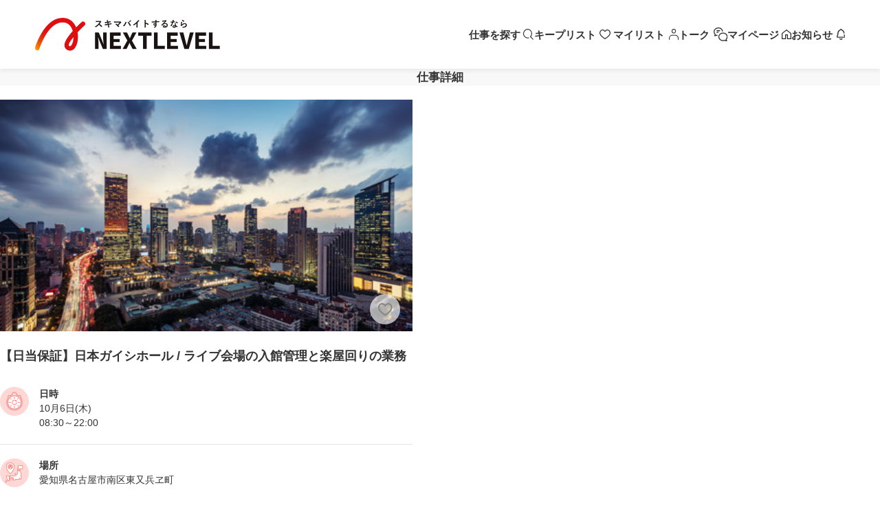

--- FILE ---
content_type: text/html; charset=UTF-8
request_url: https://www.e-nextlevel.jp/work/other/1957593
body_size: 4147
content:
<!DOCTYPE html>
<html lang="ja">

<head>
    <link rel="apple-touch-icon" href="https://www.e-nextlevel.jp/apple-touch-icon.png">

    <!-- Google Tag Manager -->
        <script>(function(w,d,s,l,i){w[l]=w[l]||[];w[l].push({'gtm.start':
    new Date().getTime(),event:'gtm.js'});var f=d.getElementsByTagName(s)[0],
    j=d.createElement(s),dl=l!='dataLayer'?'&l='+l:'';j.async=true;j.src=
    'https://www.googletagmanager.com/gtm.js?id='+i+dl;f.parentNode.insertBefore(j,f);
    })(window,document,'script','dataLayer','GTM-5ZT7GBD');</script>
        <!-- End Google Tag Manager -->

    
    <meta charset="utf-8">
    <meta name="viewport" content="width=device-width, initial-scale=1">
<meta http-equiv="X-UA-Compatible" content="IE=edge">
<meta http-equiv="Pragma" content="no-cache">
<meta http-equiv="Cache-Control" content="no-cache">
<meta http-equiv="Expires" content="0">
<meta name="google-site-verification" content="4NS5cGJ3cUbajSPfQSVe6hZxkBo2TeyAZmqMufNZBjE">

    
    <meta name="keywords" content="ネクストレベル,日払い,短期,仕事,未経験OK,髪型・服装自由">
    <meta name="description" content="【日当保証】日本ガイシホール / ライブ会場の入館管理と楽屋回りの業務（愛知県名古屋市南区東又兵ヱ町）／ライブ会場での入館管理と楽屋回りのお仕事です  ※こちらのお仕事は日当保証です。 お仕事が早く進み、早上がりがあったとしても、記載のお時間までのお給料はお支払いいたします。 （個人の理由での早退遅刻を除く）残業の可能性あり ※終電まで残業の可能性有(対応できる方でエントリーをお願い致します。)  ☆こちらは株式会社クロスワーカーのお仕事です。 お仕事のお問い合わせは【06-4400-1747】までお願いします☆">
    <meta name="robots" content="noindex">


    
    <title>
    愛知県名古屋市南区東又兵ヱ町 | 催事・イベント・展示会＞運営の求人 | ネクストレベル(仕事ID:1957593)
</title>

    
    
    
    <link rel="preconnect" href="https://fonts.googleapis.com">
    <link rel="preconnect" href="https://fonts.gstatic.com" crossorigin>
    <link rel="stylesheet" href="https://fonts.googleapis.com/css2?family=Zen+Maru+Gothic:wght@400;500;700&display=swap">
    <link rel="stylesheet" href="https://unpkg.com/aos@2.3.1/dist/aos.css">
    <link rel="stylesheet" href="https://cdn.jsdelivr.net/npm/flatpickr/dist/flatpickr.min.css">

    
    <link rel="stylesheet" href="/dist/css/pikadate/classic.css?20260120162034">
    <link rel="stylesheet" href="/dist/css/pikadate/classic.date.css?20260120162034">
    <link rel="stylesheet" href="/dist/css/pikadate/classic.time.css?20260120162034">
    
    <link rel="stylesheet" href="/dist/css/renewal/common.css?20260120162034">
    <link rel="stylesheet" href="/dist/css/renewal/terms.css?20260120162034">

    <!-- polyfill 読み込み（CSS/JS） -->
    <link rel="stylesheet" href="https://cdn.jsdelivr.net/npm/dialog-polyfill/dialog-polyfill.css">
    <script src="https://cdn.jsdelivr.net/npm/dialog-polyfill/dialog-polyfill.js"></script>


    
    
    <link rel="stylesheet" type="text/css" href="/dist/css/renewal/common.css?20260120162034">
    <link rel="stylesheet" type="text/css" href="/dist/css/renewal/job-detail.css?20260120162034">


    
    <script type="text/javascript" src="https://ajax.googleapis.com/ajax/libs/jquery/1/jquery.min.js?20260120162034"></script>
<script type="text/javascript">window.jQuery || document.write('<script src="/js/jquery-1.9.1.min.js?20260120162034"><\/script>')</script>
<!--[if lte IE 9]>
<script type="text/javascript" src="/js/textshadow.js?20260120162034"></script>
<![endif]-->
<!--[if lt IE 9]>
<script type="text/javascript" src="/js/selectivizr.js?20260120162034"></script>
<![endif]-->
<script src="/dist/js/bootstrap.min.js?20260120162034"></script>
<script src="https://cdnjs.cloudflare.com/ajax/libs/drawer/3.2.2/js/drawer.min.js?20260120162034"></script>
<script src="https://cdnjs.cloudflare.com/ajax/libs/iScroll/5.1.3/iscroll.min.js?20260120162034"></script>
<script type="text/javascript" src="https://cdnjs.cloudflare.com/ajax/libs/jquery.matchHeight/0.7.2/jquery.matchHeight-min.js?20260120162034"></script>
<script src="https://cdnjs.cloudflare.com/ajax/libs/object-fit-images/3.2.4/ofi.js?20260120162034"></script>
<script type="text/javascript" src="/dist/js/share/common.js?20260120162034_2"></script>
<script type="text/javascript" src="/dist/js/imgLiquid.js?20260120162034"></script>
<script type="text/javascript" src="/dist/js/heightLine.js?20260120162034"></script>

    

</head>
<body class="">
    

    <!-- Google Tag Manager (noscript) -->
        <noscript><iframe src="https://www.googletagmanager.com/ns.html?id=GTM-5ZT7GBD"
    height="0" width="0" style="display:none;visibility:hidden"></iframe></noscript>
        <!-- End Google Tag Manager (noscript) -->


    
    <header id="header" class="header is-fixed header__page ">
    
    <div class="header__inner inner">
        <div class="headerBack js-header-back" style="display:none;">
            <a href="#" class="js-history-back">&lt;</a>
        </div>
        <div class="header__logo d-none d-lg-flex">
            <a href="/" class="headerLogo__img">
                <img src="/img/renewal/img/logo4.png" alt="ネクストレベル">
            </a>
        </div>
        <h1 class="header__title" style="word-break:keep-all;">
            ネクストレベル
        </h1>


                <!-- アプリリンク -->
        <div id="js-header__appbox" class="header__appbox">
            <div class="leftbox">
            <div id="js-header__appbox_closer" class="header__appbox_closer">×</div>
            <div class="header__appbox_logo"><img src="/img/logo-2019.png"></div>
            </div>
            <div class="rightbox">
            <div class="header_appbox_applink"><a href="/nativeapp/applink">インストール</a></div>
            <div class="header_appbox_open"><a href="https://app.e-nextlevel.jp/">アプリで開く</a></div>
            </div>
        </div>
        
        <!-- 招待コードがある時は上書き -->
        
        <script>
        $(function() {
            $('body').addClass('has-header-appbox');
            // アプリリンク非表示
            function appboxClose() {
                $('#js-header__appbox').hide();
                $('#header').css({ 'top': '0px' });

                $('#contents').css({ 'padding-top': '50px' });
                $('body').removeClass('has-header-appbox');
                $(window).trigger('scroll');
            }

            $('#js-header__appbox_closer').on('click', function() {
                appboxClose();

                // 手動で閉じたマークをCookieに保存
                document.cookie = 'appboxClose = 1; max-age = 259200';  // 60 * 60 * 24 * 3 = 259200
            });
        });
        </script>

                <!-- 手動クローズから3日間またはPC表示時はアプリリンク非表示 -->
        <script>
            $(function(){
            $('body').removeClass('has-header-appbox');
            });
        </script>
        



        <nav class="header__nav">
            <ul class="gnav">
                
                                    <li class="gnav__item is_work"><a href="/work/list"><span>仕事を探す</span></a></li>
                    <li class="gnav__item is_fav"><a href="/fav/list"><span>キープリスト</span></a></li>
                    <li class="gnav__item is_mylist"><a href="/select-action/"><span>マイリスト</span></a></li>
                    <li class="gnav__item is_talk"><a href="/select-action/"><span>トーク</span></a></li>
                    <li class="gnav__item is_mypage"><a href="/select-action/"><span>マイページ</span></a></li>

                    
                                        <li class="gnav__item is_alert"><a href="/select-action/"><span>お知らせ</span></a></li>
                                        
                            </ul>
        </nav>
        <div class="d-lg-none page__sp-header page__sp-header--red page__sp-header--sign-up">
                                                <a href="#" class="login__sp-header-icon--back js-history-back">
                        <img src="/img/renewal/img/common/icons/arrow-left-white.svg" alt="戻る">
                    </a>
                                        <p>仕事詳細</p>
                        <a href="/user-news/notice" class="login__sp-header-icon--notification ">
            
                <img src="/img/renewal/img/common/icons/notification-white.svg" alt="通知">
            </a>
                    </div>
    </div>
</header>

    
    
    <main>
        <h1 class="d-none d-lg-block page__title">仕事詳細</h1>

        
                    
            <div class="job-detail__content">
                
                <div class="job-detail__content--image">
                    <img alt="仕事画像" class="job-detail__content--image--main"
                                                    src="/img/img_nophoto.jpg"
                        >

                    
                                            <div class="job-detail__content--image--keep" data-job_id="1957593">
                            <img src="/img/renewal/img/job-detail/heart-off.png" alt="キープリストに追加"
                                class="job-detail__content--image--keep--content off">
                            <img src="/img/renewal/img/job-detail/heart-on.png" alt="キープリストに追加済"
                                class="job-detail__content--image--keep--content on hidden">
                        </div>
                                    </div>

                
                <div class="container">
                    <div class="job-detail__content--title">
                        【日当保証】日本ガイシホール / ライブ会場の入館管理と楽屋回りの業務
                    </div>
                    
                    <ul class="job-detail__content--label--list">
                        
                                                
                                            </ul>
                    <div class="job-detail__content--informations">
                        
                        <div class="job-detail__content--information">
                            <img src="/img/renewal/img/job-detail/time.png" alt="仕事時間">
                            <div class="job-detail__content--information--content">
                                <div class="job-detail__content--information--title">
                                    日時
                                </div>
                                <div class="job-detail__content--information--text">
                                                                            10月6日(木)
                                                                        <br>
                                    08:30～22:00
                                </div>
                            </div>
                        </div>
                        
                        <div class="job-detail__content--information">
                            <img src="/img/renewal/img/job-detail/place.png" alt="仕事場所">
                            <div class="job-detail__content--information--content">
                                <div class="job-detail__content--information--title">
                                    場所
                                </div>
                                <div class="job-detail__content--information--text">
                                    愛知県名古屋市南区東又兵ヱ町
                                                                    </div>
                            </div>
                        </div>
                        
                        <div class="job-detail__content--information">
                            <img src="/img/renewal/img/job-detail/wages.png" alt="給料">
                            <div class="job-detail__content--information--content">
                                <div class="job-detail__content--information--title">
                                    給料
                                </div>
                                
                                    
            
                            <div class="job-detail__content--information--text">
                12,775円
            </div>
            <div class="job-detail__content--information--note">
                ※給料12,375円<br>
                                ＋エリア料金400円
            </div>
                         
                            </div>
                        </div>
                    </div>
                    
                    
                    
                    
                                            <div class="job-detail__content--other-dates">
                            <div class="job-detail__content--other-dates--title">
                                他の日時の募集はありません
                            </div>
                        </div>
                                    </div>
            </div>
            </main>


    
    
    <footer id="footer" class="footer page-guide">
    <small class="copyright d-none d-lg-block">© NEXTLEVEL ALL RIGHTS RESERVED.</small>
</footer>
<div class="footerSp">
    <div class="container">
        <ul class="footerSpNav">
            <li class="footerSpNav__item is_work  footerSpNav__item--active  "><a href="/work/list"><span>仕事を探す</span></a></li>
            <li class="footerSpNav__item is_fav  false "><a href="/fav/list"><span>キープリスト</span></a></li>
                            <li class="footerSpNav__item is_mylist   false "><a href="/select-action"><span>マイリスト</span></a></li>
                <li class="footerSpNav__item is_talk   false "><a href="/select-action"><span>トーク</span></a></li>
                
                <li class="footerSpNav__item is_mypage false"><a href="/select-action"><span>マイページ</span></a></li>
                    </ul>
    </div>
</div>

    
    <script type="text/javascript">
  (function () {
    var tagjs = document.createElement("script");
    var s = document.getElementsByTagName("script")[0];
    tagjs.async = true;
    tagjs.src = "//s.yjtag.jp/tag.js#site=8tKSoEn";
    s.parentNode.insertBefore(tagjs, s);
  }());
</script>
<noscript>
  <iframe src="//b.yjtag.jp/iframe?c=8tKSoEn" width="1" height="1" frameborder="0" scrolling="no" marginheight="0" marginwidth="0"></iframe>
</noscript>
    

    
    <script src="//code.jquery.com/ui/1.10.3/jquery-ui.min.js?20260120162034"></script>
    <script src="https://unpkg.com/aos@2.3.1/dist/aos.js"></script>
    <script src="/dist/js/renewal/pikadate/picker.js"></script>
    <script src="/dist/js/renewal/pikadate/picker.date.js"></script>
    <script src="/dist/js/renewal/pikadate/picker.time.js"></script>
    <script src="/dist/js/renewal/pikadate/legacy.js"></script>
    <script src="/dist/js/renewal/pikadate/ja_JP.js"></script>
    <script src="/dist/js/renewal/flicking.min.js"></script>
    <script src="/dist/js/renewal/flicking-plugins.min.js"></script>
    <script src="/dist/js/renewal/main.js?20260120162034"></script>
    <script src="/dist/js/renewal/terms.js?20260120162034"></script>
    
    <script src="/dist/js/renewal/flicking.min.js"></script>
    <script src="/dist/js/renewal/flicking-plugins.min.js"></script>
    <script src="/dist/js/renewal/work/job_detail.js?20260120162034"></script>


    
    </body>

</html>

--- FILE ---
content_type: text/css
request_url: https://www.e-nextlevel.jp/dist/css/renewal/job-detail.css?20260120162034
body_size: 8333
content:
button:disabled {
  cursor: not-allowed;
}




@media screen and (max-width: 1000px) {
  /* モバイルでインストールヘッダあり、トークヘッダあり */
  body.has-header-appbox.mylist main {
    padding-top: 126px !important;
  }
  body.has-header-appbox .job-detail__content--contact {
    top:92px;
  }
  /* モバイルでインストールヘッダなし、トークヘッダを出している時 */
  body.mylist main {
    padding-top: 94px;
  }
}



input[type=checkbox] {
  display: none;
}

.job-detail__tabs {
  height: 53px;
  background: #FF4453;
}

.job-detail__tabs .container {
  display: grid;
  grid-template-columns: repeat(3, auto);
  align-items: center;
  height: 100%;
}

@media screen and (max-width: 767px) {
  .job-detail__tabs {
    height: 60px;
  }
}

.job-detail__tab {
  text-align: center;
  display: flex;
  align-items: center;
  justify-content: center;
  gap: 2px;
}

.job-detail__tab span {
  line-height: 1;
  font-weight: 700;
  font-size: 14px;
  color: #fff;
  text-decoration: underline;
  border-radius: 17px;
  padding: 8px 20px;
}

.job-detail__tab--active span {
  background: #fff;
  color: #FF4453;
}

.job-detail__content {
  background: #fff;
  flex-grow: 1;
  padding-bottom: 60px;
}

@media screen and (max-width: 767px) {
  .job-detail__content {
    padding-bottom: 0;
  }
}

.job-detail__content--label--list {
  display: flex;
  flex-wrap: wrap;
  align-items: center;
  gap: 6px;
  margin-bottom: 20px;
}

.job-detail__content--label--item {
  display: flex;
  align-items: center;
  justify-content: center;
  background: #FF4453;
  padding: 4px 7px;
  font-weight: 700;
  border-radius: 3px;
  gap: 4px;
}

.job-detail__content--label--item.soku {
  background: #6EB6FF;
}

.job-detail__content--label--item--icon {
  height: 11px;
}

.job-detail__content--label--item--text {
  font-size: 11px;
  color: #fff;
  line-height: 1;
}

.job-detail__content--image {
  display: block;
  margin-inline: auto;
  max-width: 600px;
  position: relative;
  margin-bottom: 24px;
}

@media screen and (max-width: 767px) {
  .job-detail__content--image {
    margin-top: 0;
  }
}

.job-detail__content--image--label {
  position: absolute;
  bottom: 10px;
  left: 18px;
  background: #FF4453;
  color: #fff;
  padding: 3px 6px;
  font-size: 12px;
  font-weight: 700;
  border-radius: 2px;
}

.job-detail__content--title {
  font-size: 18px;
  font-weight: 700;
  line-height: 1.44;
  margin-bottom: 12px;
}

.job-detail__content--informations {
  margin-bottom: 20px;
}

.job-detail__content--information {
  display: grid;
  grid-template-columns: 42px 1fr;
  gap: 15px;
}

.job-detail__content--information:not(:last-child) {
  border-bottom: 1px solid #E5E5E5;
  padding-bottom: 20px;
  margin-bottom: 20px;
}

.job-detail__content--information--title {
  font-size: 14px;
  font-weight: 700;
}

.job-detail__content--information--text {
  font-size: 14px;
  font-weight: 400;
}
.job-detail__content--other-dates--item--wage .job-detail__content--information--text {
  font-weight: 700;
}

.job-detail__content--information--note {
  font-size: 14px;
  margin-top: 10px;
}

.job-detail__content--other-dates {
  padding-block: 60px;
  border-bottom: 1px solid #E5E5E5;
}

.job-detail__content--other-dates--title {
  font-size: 13px;
  font-weight: 700;
  margin-bottom: 8px;
}

.job-detail__content--other-dates--list {
  display: grid;
  gap: 20px;
  grid-template-columns: 1fr;
  gap: 6px;
}

.job-detail__content--other-dates--list:not(:first-child) {
  margin-top: 6px;
}

.job-detail__content--other-dates--list--hidden {
  display: none;
}

.job-detail__content--other-dates--link {
  display: flex;
  align-items: center;
  gap: 16px;
  padding-inline: 8px;
  position: relative;
  font-weight: 700;
  width: 100%;
  height: 100%;
  display: flex;
  align-items: center;
}

.job-detail__content--other-dates--item {
  border: #FFCCD0 1px solid;
  border-radius: 6px;
  height: 48px;
  position: relative;
}

.job-detail__content--other-dates--item:before {
  content: "";
  position: absolute;
  top: 50%;
  right: 8px;
  transform: translateY(-50%);
  background-image: url("/img/renewal/img/common/arrow-right-red.svg");
  background-repeat: no-repeat;
  background-position: center;
  background-size: contain;
  width: 8px;
  height: 100%;
}

.job-detail__content--other-dates--item--date,
.job-detail__content--other-dates--item--wage {
  font-size: 13px;
  display: flex;
  align-items: center;
  gap: 4px;
  font-weight: 700;
  line-height: 1.38;
}

.job-detail__content--other-dates--item--date:before,
.job-detail__content--other-dates--item--wage:before {
  content: "";
  width: 22px;
  height: 22px;
  padding-right: 6px;
  background-size: 100%;
  background-repeat: no-repeat;
  background-position: center;
  display: flex;
}

.job-detail__content--other-dates--item--wage .job-detail__content--information--note {
  display: none;
}

.job-detail__content--other-dates--item--date {
  gap: 6px;
}

.job-detail__content--other-dates--item--date:before {
  background-image: url("/img/renewal/img/job-detail/date-red.png");
}

.job-detail__content--other-dates--item--wage:before {
  background-image: url("/img/renewal/img/job-detail/wages-red.png");
}

.job-detail__content--other-dates--button {
  max-width: 160px;
  margin-top: 5px;
  font-weight: 700;
}

.job-detail__content--other-dates--more {
  display: flex;
  align-items: center;
  gap: 12px;
  justify-content: center;
  gap: 3px;
  padding-top: 12px;
}

.job-detail__content--other-dates--more--text {
  font-size: 13px;
  font-weight: 700;
  cursor: pointer;
}

.job-detail__content--other-dates--more--icon {
  width: 20px;
  height: 20px;
}

.job-detail__content--other-dates--more--icon.right {
  transform: rotate(-90deg);
}

.job-detail__content--current {
  text-align: center;
  margin-bottom: 32px;
  background: #FF4453;
  padding-block: 30px 18px;
  color: #fff;
  width: 100vw;
  margin-inline: calc(-50vw + 50%);
}

.job-detail__content--current--title {
  font-size: 15px;
  font-weight: 700;
  margin-bottom: 31px;
}

.job-detail__content--current--text {
  font-size: 13px;
  margin-bottom: 9px;
  font-weight: 400;
}


.job-detail__content--current--note {
  font-size: 12px;
}

.job-detail__content--current--image {
  max-width: 237px;
  margin-bottom: 35px;
}

.job-detail__content--current--button {
  margin-bottom: 20px;
  background: #fff;
  color: #FF4453;
  font-weight: 700;
}
.job-detail__content--evaluation--title {
  font-size: 14px;
  font-weight: 700;
  margin-bottom: 4px;
  margin-top: 48px;
}

.job-detail__content--evaluation--content {
  display: flex;
  align-items: center;
  gap: 12px;
}

.job-detail__content--evaluation--content--container {
  display: flex;
  align-items: center;
  justify-content: space-between;
  padding-bottom: 12px;
  border-bottom: none;
  border-bottom: 1px solid #E5E5E5;
}

.job-detail__content--evaluation--content--stars {
  font-size: 18px;
  font-weight: 700;
  color: #F85858;
}

.job-detail__content--evaluation--content--value,
.job-detail__content--evaluation--content--count {
  font-size: 14px;
  font-weight: 700;
}

.job-detail__content--evaluation--content--see-more {
  cursor: pointer;
  width: 28px;
  height: 28px;
}

.job-detail__content--evaluation--see-more {
  display: flex;
  align-items: center;
  gap: 12px;
  justify-content: center;
  gap: 3px;
  padding-top: 16px;
  opacity: 0;
}

.job-detail__content--evaluation--see-more--text {
  font-size: 13px;
  font-weight: 700;
}

.job-detail__content--evaluation--see-more--icon {
  width: 20px;
  height: 20px;
}

.job-detail__content--evaluation--see-more--container {
  position: absolute;
  bottom: 44px;
  left: 0px;
  width: 100%;
  height: 44px;
  padding-top: 200px;
  text-align: center;
  line-height: 30px;
  background: linear-gradient(180deg, rgba(255, 255, 255, 0) 0%, rgb(255, 255, 255) 100%);
  cursor: pointer;
  transition: bottom 0.2s;
}

.job-detail__content--evaluation--items--container {
  padding-bottom: 21px;
  position: relative;
  display: none;
}

.job-detail__content--evaluation--item {
  padding-block: 20px;
}

.job-detail__content--evaluation--item:not(:last-child) {
  border-bottom: 1px solid #E5E5E5;
}

.job-detail__content--evaluation--item--title {
  margin-bottom: 11px;
  display: flex;
  align-items: center;
  justify-content: space-between;
  line-height: 1;
}

.job-detail__content--evaluation--item--title--person {
  font-size: 14px;
}

.job-detail__content--evaluation--item--title--info {
  display: flex;
  align-items: center;
  justify-content: space-between;
  gap: 10px;
  font-size: 12px;
  color: #868686;
  margin-bottom: 12px;
}

.job-detail__content--evaluation--item--report,
.job-detail__content--evaluation--item--reported {
  display: flex;
  margin-inline: auto 0;
  width: -moz-fit-content;
  width: fit-content;
  font-size: 12px;
  border-bottom: 1px solid #333;
  position: relative;
  padding-right: 14px;
  line-height: 1;
}

.job-detail__content--evaluation--item--report:before, 
.job-detail__content--evaluation--item--reported:before {
  content: "";
  position: absolute;
  top: 0;
  right: 0;
  width: 11.75px;
  height: 10.69px;
  background-image: url("/img/renewal/img/common/report.svg");
  background-repeat: no-repeat;
  background-size: contain;
  background-position: center;
}

.job-detail__content--evaluation--item:not(:last-child) .job-detail__content--evaluation--item--report,
.job-detail__content--evaluation--item:not(:last-child) .job-detail__content--evaluation--item--reported {
  position: relative;
  z-index: 2;
}






@media screen and (max-width: 767px) {

  .job-detail__content--evaluation--item--report:before,
  .job-detail__content--evaluation--item--reported:before {
    top: -1px;
  }
}

.job-detail__content--description {
  margin-block: 16px 40px;
}

.job-detail__content--description--provider {
  text-align: right;
  font-size: 11px;
  margin-bottom: 18px;
}

.job-detail__content--description--text {
  font-size: 14px;
  margin-bottom: 35px;
  line-height: 1.42;
}

.job-detail__content--description--detail {
  display: grid;
  grid-template-columns: 30% 1fr;
  gap: 22px;
  margin-bottom: 62px;
}

.job-detail__content--description--detail--title {
  font-size: 14px;
  font-weight: 700;
}

.job-detail__content--description--detail--text {
  font-size: 14px;
  font-weight: 400;
}

.job-detail__content--description--detail-list {
  margin-bottom: 32px;
}

.job-detail__content--description--detail-list--item:not(:last-child) {
  padding-bottom: 16px;
  border-bottom: 1px solid #E5E5E5;
  margin-bottom: 16px;
}

.job-detail__content--description--detail-list--item--title {
  font-size: 14px;
  font-weight: 700;
  margin-bottom: 16px;
}

.job-detail__content--description--detail-list--item--content {
  font-size: 14px;
  font-weight: 400;
}

.job-detail__content--description--detail-list--item--content a {
  text-decoration: underline;
}

.job-detail__content--description--detail-list--item--content .truncated-text,
.job-detail__content--description--notice-list--item--text .truncated-text {
    position: relative;
    display: inline-block;
    width: 100%;
    white-space: nowrap;
    overflow: hidden;
    text-overflow: ellipsis;
}

.job-detail__content--description--detail-list--item--content .truncated-text:hover,
.job-detail__content--description--notice-list--item--text .truncated-text:hover {
    overflow: visible;
}

.job-detail__content--description--notice-list {
  display: grid;
  grid-template-columns: 1fr;
  gap: 8px;
  margin-bottom: 24px;
}

.job-detail__content--description--notice-list--item {
  padding: 12px 14px;
  background: #FFF2F2;
  border-radius: 6px;
  line-height: 1.4;
}

.job-detail__content--description--notice-list--item--title {
  font-size: 14px;
  font-weight: 700;
  margin-bottom: 8px;
}

.job-detail__content--description--notice-list--item--text {
  font-size: 14px;
}


.job-detail__content--description--notice-list--item--see-more {
  display: flex;
  align-items: center;
  justify-content: center;
  gap: 3px;
  margin-top: 15px;
  cursor: pointer;
  transition: opacity 0.3s ease;
}

.job-detail__content--description--notice-list--item--content-wrapper {
    max-height: 190px;
    overflow: hidden;
    transition: max-height 0.5s ease;
}

.job-detail__content--description--notice-list--item--content-wrapper.expanded {
  max-height:2000px;
}


.job-detail__content--description--notice-list--item--see-more-container.hidden {
  display: none;
}

.job-detail__content--description--notice-list--item--see-more--text {
  font-size: 13px;
  font-weight: 700;
}

.job-detail__content--description--notice-list--item--see-more--icon {
  width: 20px;
  height: 20px;
}

.job-detail__content--description--notice-list--item--see-more.hidden {
  opacity: 0;
}

.job-detail__content--description--faq {
  display: flex;
  margin-inline: auto 0;
  width: -moz-fit-content;
  width: fit-content;
  font-size: 12px;
  border-bottom: 1px solid #333;
  position: relative;
  padding-right: 12px;
  line-height: 1;
}

@media screen and (max-width: 767px) {
  .job-detail__content--description--faq {
    padding-right: 10px;
  }
}

.job-detail__content--description--faq:before {
  content: "";
  position: absolute;
  top: 50%;
  right: 0;
  transform: translateY(-50%);
  width: 10px;
  height: 10px;
  background-image: url("/img/renewal/img/common/open-link.svg");
  background-repeat: no-repeat;
  background-size: contain;
  background-position: center;
}

@media screen and (max-width: 767px) {
  .job-detail__content--description--faq:before {
    width: 8px;
    height: 8px;
  }
}



.job-detail__content--features--list {
  display: grid;
  grid-template-columns: repeat(5, 1fr);
  gap: 20px 7px;
  max-width: -moz-fit-content;
  max-width: fit-content;
}

.job-detail__content--features--item {
  display: grid;
  gap: 6px;
}

.job-detail__content--features--icon {
  margin-inline: auto;
  width: 42px;
  height: 42px;
}

.job-detail__content--features--text {
  font-size: 9px;
  text-align: center;
  white-space: nowrap;
}

.job-detail__buttons {
  width: 100%;
  margin-bottom: 60px;
}

@media screen and (min-width: 768px) and (max-width: 1000px) {
  .job-detail__buttons {
    display: none;
  }
}

@media screen and (max-width: 767px) {
  .job-detail__buttons {
    display: none;
  }
}

.job-detail__buttons>.container {
  display: flex;
  align-items: center;
  justify-content: center;
  gap: 20px;
  width: -moz-fit-content;
  width: fit-content;
}

.job-detail__buttons--button {
  font-weight: 700;
}

.job-detail__entry-button {
  font-weight: 700;
}

.job-detail__bottom-buttons {
  display: grid;
  grid-template-columns: 1fr 1fr;
  gap: 19px;
  margin-block: 24px 0px;
  margin-inline: auto;
  width: -moz-fit-content;
  width: fit-content;
}

@media screen and (max-width: 767px) {
  .job-detail__bottom-buttons {
    width: 100%;
    max-width: 340px;
    margin-block: 24px 60px;
    
  }
}

.job-detail__bottom-button {
  width: 160px;
  display: flex;
  gap: 4px;
  align-items: center;
  justify-content: center;
  font-weight: 700;
}

.job-detail__bottom-button span {
  font-weight: 700;
}

@media screen and (max-width: 767px) {
  .job-detail__bottom-button {
    width: 100%;
    max-width: 200px;
  }
}

.job-detail__content--entry-status {
  background: #FFF1EF;
  color: #EA2719;
  padding: 27px 34px 30px;
  display: flex;
  flex-direction: column;
  align-items: center;
  justify-content: center;
  margin-top: 48px;
}

.job-detail__content--entry-status--image {
  width: 60px;
  height: 60px;
  margin-bottom: 16px;
}

.job-detail__content--entry-status--text {
  font-size: 13px;
  line-height: 1.5384615385;
  text-align: center;
}

.job-detail__content--status {
  background: #FFF1EF;
  padding: 27px 23px 30px;
  display: flex;
  flex-direction: column;
  align-items: center;
  justify-content: center;
  margin-top: 48px;
}

.job-detail__content--status--title {
  font-size: 15px;
  font-weight: 700;
  margin-bottom: 22px;
  text-align: center;
}

.job-detail__content--status--image {
  width: 256px;
}

.job-detail__content--status--text--main {
  font-size: 13px;
  line-height: 1.5384615385;
  margin-bottom: 9px;
  text-align: center;
}

.job-detail__content--status--text--note {
  font-size: 12px;
  line-height: 1.5384615385;
  margin-bottom: 15px;
  text-align: center;
}

.job-detail__content--status--button {
  margin-top: 35px;
  font-weight: 700;
}

.job-detail__content--description--detail-list--item--content-wrapper {
  position: relative;

  overflow-y: auto;
  transition: max-height 0.5s ease;
}

.job-detail__content--description--detail-list--item--content-wrapper.expanded {
  max-height: 2000px;
}

.job-detail__content--description--detail-list--item--content {
  padding-bottom: 16px;
}

.job-detail__content--description--detail-list--item--see-more-container {
  position: absolute;
  bottom: 0;
  left: 0;
  width: 100%;
  height: 100%;
  max-height: 200px;
  background: linear-gradient(180deg, rgba(255, 255, 255, 0) 0%, rgb(255, 255, 255) 90%);
  display: flex;
  justify-content: center;
  align-items: flex-end;
  transition: opacity 0.3s ease;
}

.job-detail__content--description--detail-list--item--see-more-container.hidden {
  opacity: 0;
  pointer-events: none;
}

.job-detail__content--description--detail-list--item--see-more {
  display: flex;
  align-items: center;
  gap: 3px;
  padding-bottom: 11px;
  cursor: pointer;
}

.job-detail__content--description--detail-list--item--see-more--text {
  font-size: 13px;
  font-weight: 700;
}

.job-detail__content--description--detail-list--item--see-more--icon {
  width: 20px;
  height: 20px;
}








.rating {
  display: flex;
  align-items: center;
}

.rating__stars {
  position: relative;
  display: inline-flex;
  align-items: center;
}

.rating__star {
  width: 15.57px;
  height: 14.81px;
}

.rating__star--partial {
  position: relative;
  display: inline-block;
  overflow: hidden;
}

.rating__star--partial::before {
  content: '';
  position: absolute;
  top: 0;
  left: 0;
  width: var(--percent);
  height: 100%;
  background: url('/img/renewal/img/common/star-fill.svg') no-repeat;
  background-size: cover;
  z-index: 1;
}

.rating__star--partial::after {
  content: '';
  position: absolute;
  top: 0;
  left: 0;
  width: 100%;
  height: 100%;
  background: url('/img/renewal/img/common/star-empty.svg') no-repeat;
  background-size: cover;
}

/* Modal styles */

.bottom-up-modal {
  width: 100%;
  max-width: 100%;
  height: 100%;
  max-height: 100%;
  border: none;
  overflow-y:scroll;
  background-color: transparent;
}

dialog[open].bottom-up-modal {
  display: block;
}

dialog.bottom-up-modal::backdrop {
  background-color: transparent;
}


.bottom-up-modal__title {
  padding-block: 0;
  position:sticky;
  top:0;
  left:0;
  width:100%;
  z-index:1000;
}

.bottom-up-modal__title>.container {
  padding-block: 36px 16px;
  position: relative;
}

.bottom-up-modal__close {
  padding: 8px;
  position: absolute;
  bottom: 10px;
  right: -8px;
}

.bottom-up-modal__close--inner {
  width: 15px;
  height: 15px;
  cursor: pointer;
}

.bottom-up-modal__close--inner:before,
.bottom-up-modal__close--inner:after {
  content: "";
  position: absolute;
  top: 50%;
  left: 50%;
  width: 15px;
  height: 2px;
  background-color: #FF4453;
}

.bottom-up-modal__close--inner:before {
  transform: translate(-50%, -50%) rotate(45deg);
}

.bottom-up-modal__close--inner:after {
  transform: translate(-50%, -50%) rotate(-45deg);
}

.bottom-up-modal .bottom-up-modal-content {
  border: none;
  position: absolute;
  z-index: 2;
  width: 100%;
  max-width: 100%;
  top: 0;
  left: 0;
  background: #fff;
  transform: translateY(100%);
  transition: transform 0.5s ease-in-out, top 0.5s ease-in-out;
  overflow: hidden;
}


.bottom-up-modal .bottom-up-modal-content.show {
  overflow: visible;
  height: auto;
  min-height: 100%;
  opacity: 1;
  transform: translateY(0);
}

.bottom-up-modal .bottom-up-modal-content.no-height {
  height: 0;
  max-height: 0;
  top: 100%;
  overflow: hidden;
  visibility: hidden;
  transform: translateY(100%);
}

.bottom-up-modal .bottom-up-modal-content--select {
  position: absolute;
  z-index: 2;
  width: 100%;
  max-width: 100%;
  top: 0;
  left: 0;
  background: #fff;
  transform: translateY(100%);
  transition: transform 0.5s ease-in-out, top 0.5s ease-in-out;
  overflow: hidden;
}

.bottom-up-modal .bottom-up-modal-content--select.show {
  overflow: visible;
  height: 100%;
  max-height: 100%;
  opacity: 1;
  transform: translateY(0%);
}

.bottom-up-modal .bottom-up-modal-content--select.no-height {
  height: 0;
  max-height: 0;
  top: 100%;
  overflow: hidden;
  visibility: hidden;
  transform: translateY(100%);
}

.bottom-up-modal .bottom-up-modal-content--select .job-list__modal--narrow-down--items {
  margin-bottom: 60px;
}

.footer.page-job-detail {
  margin-bottom: 80px;
  padding-bottom: 0;
}

.footerSp.footerSp__job-detail {
  display: block;
}

.footer-job-detail-2-8 {
  padding: 0;
}

.job-detail__content--image {
  position: relative;
  width: 100%;
}

.job-detail__content--image--main {
  width: 100%;
  height: auto;
  margin-top: 20px;
}

.job-detail__content--image--keep {
  position: absolute;
  right: 18px;
  bottom: 10px;
  width: 44px;
  height: 44px;
  cursor: pointer;
  transition: transform 0.2s ease;
}

.job-detail__content--image--keep--content {
  position: absolute;
  top: 0;
  left: 0;
  width: 100%;
  height: 100%;
  transition: opacity 0.3s ease;
}


.job-detail__content--image--keep--content.hidden {
  display: none;
}

.job-detail__content--shiftjob {
  position: absolute;
  right: 18px;
  top: 35px;
  width: auto;
  height: auto;
  background: #FF4453;
  padding: 4px 6px;
  border-radius: 3px;
  display: flex;
  align-items: center;
  justify-content: center;
  gap: 3px; 
}

.job-detail__content--shiftjob .badge--text {
  font-size: 14px;
  color: #fff;
  line-height: 1;
}

.job-detail__content--contact {
  left: 0;
  background: rgba(255, 68, 83, 0.9);
  z-index: 10;
  width: 100%;
  padding-block: 17px;
}

@media screen and (max-width: 767px) {
  .job-detail__content--contact {
    position: fixed;
    top: 60px;
  }
}

.job-detail__content--contact>.container {
  display: grid;
  grid-template-columns: repeat(4, 80px);
  gap: 11px;
  align-items: center;
  place-content: center;
}

.job-detail__content--contact--link {
  line-height: 1;
  border-radius: 11px;
  background: #fff;
  color: #FF4453;
  font-size: 11px;
  font-weight: 700;
  padding-block: 4.5px;
  display: flex;
  flex-direction: row;
  align-items: center;
  justify-content: center;
}


.checkBox span.text {
  flex: 1 1 0%;
  padding-left: 10px;
  font-size: 18px;
  font-size: 1.8rem;
  color: #A0A0A0;
}

dialog.confirmation__modal {
  border: none;
  display: none;
  position: fixed !important;
  top: 0  !important;
  left: 0;
  width: 90%;
  max-width: 600px;
  height: -moz-fit-content;
  height: fit-content;
  height: 100dvh;
  margin: auto;
  background: transparent;
  padding-top: 45px;
  align-items: center;
  z-index: 1000;
}

dialog[open].confirmation__modal {
  display: block;
}

dialog.confirmation__modal::backdrop {
  background: rgba(0, 0, 0, 0.8);
}

.confirmation__modal--title {
  font-size: 15px;
  font-weight: 700;
  margin-bottom: 19px;
  color: #FF4453;
  text-align: center;
}

.confirmation__modal--title.black {
  color: #333;
  margin-bottom: 40px;
}

.confirmation__modal--close {
  position: absolute;
  top: -30px;
  right: 5px;
  width: 16px;
  height: 16px;
  display: inline-block;
}

.confirmation__modal--close:hover {
  cursor: pointer;
}

.confirmation__modal--close:before,
.confirmation__modal--close:after {
  content: "";
  position: absolute;
  top: 50%;
  left: 50%;
  width: 21px;
  height: 2px;
  background-color: #fff;
}

.confirmation__modal--close:before {
  transform: translate(-50%, -50%) rotate(45deg);
}

.confirmation__modal--close:after {
  transform: translate(-50%, -50%) rotate(-45deg);
}

.confirmation__modal--content {
  background: #fff;
  border-radius: 10px;
  max-height: 100%;
  overflow: hidden;
  height: 100%;
}

.confirmation__modal--content--confirmation {
  padding-block: 102px 48px;
}

.confirmation__modal--content--outer {
  border-radius: 10px;
  overflow: visible;
  width: 100%;
  position: relative;
  border: none;
  text-align: center;
  max-height: 100%;
  height: 90vh;
}

.confirmation__modal--content--inner {
  padding-block: 20px 60px;
  padding-inline: 5.2%;
  margin-inline: auto;
  overflow-y: auto;
  height: 100%;
  width: 100%;
}



.confirmation__modal--text {
  text-align: left;
}

.confirmation__modal--text strong {
  font-weight: 700;
}


@media screen and (max-width: 767px) {
  .confirmation__modal--content--inner.entry-contents--inner {
    max-width:none;
    padding: 20px 12px 60px 12px;
    width:auto;
  }
  
}

.confirmation__modal--content .checkboxUnit {
  border-radius: 4px;
  padding: 0px;
  display: flex;
  align-items: center;
  gap: 10px;
  margin-bottom: 16px;
}

.confirmation__modal--content .checkboxUnit .checkBox {
    border: 1px solid #ccc;
    border-radius: 4px;
    display: flex;
    cursor: pointer;
    align-items: flex-start;
    padding: 10px;
    width: 100%;
    text-align: left;
}

.confirmation__modal--content .checkBox .check {
  height: 28px;
  width: 28px;
  background-color: #ccc;
  border-radius: 50%;
  position: relative;
  display: inline-block;
  box-sizing: border-box;
  -moz-transition: background-color ease 0.2s;
  -o-transition: background-color ease 0.2s;
  -webkit-transition: background-color ease 0.2s;
  transition: background-color ease 0.2s;
  cursor: pointer;
}

.confirmation__modal--content .checkBox span.text {
  color:#333;
  font-size: 15px;
  align-items: center;
  display: flex;
  min-height: 30px;
}

.confirmation__modal--content input[type=checkbox]:checked + .checkBox span.text {
  color: #fff;
}

.confirmation__modal--content input[type=checkbox]:checked + .checkBox .check {
  background-color: #fff;
}

.confirmation__modal--content input[type=checkbox]:checked + .checkBox .checkBox .check {
  background-color: #fff;
}
.confirmation__modal--content input[type=checkbox]:checked + .checkBox .check::before,
.confirmation__modal--content input[type=checkbox]:checked + .checkBox .check::after {
  background-color:#FF4453;
}
.confirmation__modal--content input[type=checkbox]:checked + .checkBox {
  background-color:#FF4453;
  border: 1px solid #FF4453;
}

.confirmation__modal--content .checkBox .check::before {
  top: 22px;
  left: 12px;
  -moz-transform: rotate(-135deg);
  -ms-transform: rotate(-135deg);
  -o-transform: rotate(-135deg);
  -webkit-transform: rotate(-135deg);
  transform: rotate(-135deg);
  height: 15px;
}

.confirmation__modal--content .checkBox .check::before {
  box-sizing: border-box;
  position: absolute;
  width: 2.5px;
  background-color: #fff;
  display: inline-block;
  -moz-transform-origin: left top;
  -ms-transform-origin: left top;
  -o-transform-origin: left top;
  -webkit-transform-origin: left top;
  transform-origin: left top;
  border-radius: 5px;
  content: "";
  -webkit-transition: opacity ease .5;
  -moz-transition: opacity ease .5;
  transition: opacity ease .5;
}

.confirmation__modal--content .checkBox .check::after {
  top: 15px;
  left: 5px;
  -moz-transform: rotate(-45deg);
  -ms-transform: rotate(-45deg);
  -o-transform: rotate(-45deg);
  -webkit-transform: rotate(-45deg);
  transform: rotate(-45deg);
  height: 8px;
}

.confirmation__modal--content .checkBox .check::before,
.confirmation__modal--content  .checkBox .check::after {
  box-sizing: border-box;
  position: absolute;
  width: 2.5px;
  background-color: #fff;
  display: inline-block;
  -moz-transform-origin: left top;
  -ms-transform-origin: left top;
  -o-transform-origin: left top;
  -webkit-transform-origin: left top;
  transform-origin: left top;
  border-radius: 5px;
  content: "";
  -webkit-transition: opacity ease .5;
  -moz-transition: opacity ease .5;
  transition: opacity ease .5;
}



.confirmation__modal--content input[type=checkbox]:checked + .checkBox .check::after {
  height: 10px;
  -moz-animation: dotnoticecheck 0.2s ease 0s forwards;
  -o-animation: dotnoticecheck 0.2s ease 0s forwards;
  -webkit-animation: dotnoticecheck 0.2s ease 0s forwards;
  animation: dotnoticecheck 0.2s ease 0s forwards;
}
.confirmation__modal--content input[type=checkbox]:checked + .checkBox .check::before {
  height: 15px;
  -moz-animation: dothabottomcheck2 0.4s ease 0s forwards;
  -o-animation: dothabottomcheck2 0.4s ease 0s forwards;
  -webkit-animation: dothabottomcheck2 0.4s ease 0s forwards;
  animation: dothabottomcheck2 0.4s ease 0s forwards;
}

@keyframes dothabottomcheck {
  0% {height: 0;}
  100% {height: 10px;}
}

@keyframes dothabottomcheck2 {
  0% {height: 0;}
  100% {height: 15px;}
}

.confirmation__modal--content textarea[name="entry_note"] {
  font-size: 14px;
  color: #333;
  margin-bottom: 16px;
  border-radius: 5px;
  border: 1px solid #ccc;
  padding: 10px;
  width: 100%;
  text-align: left;
  min-height:80px;
  background-color: #F8F8F8;
}



.confirmation__modal--content--inner.title {
  font-weight: 700;
}

.confirmation__modal--text.left {
  text-align: left;
}

.confirmation__modal--buttons {
  display: flex;
  flex-direction: column;
  gap: 16px;
  margin-top: 40px;
}

.confirmation__modal--button {
  font-weight: 700;
  max-width: 228px;
  border: 2px solid #FF4453;
}

.confirmation__modal--button.page-button--gray {
  border-color: #BFBDBD;
  color: #fff;
}

.confirmation__modal--button--confirmation {
  max-width: 228px;
  font-weight: 700;
  border: 2px solid #FF4453;
}
.confirmation__modal--button[disabled] {
  background-color: #FFCCD0;
  border-color: #FFCCD0;
}

.confirmation__modal--image {
  width: 60px;
  margin-bottom: 11px;
}

.confirmation__modal--text {
  line-height: 1.5384615385;
  font-size: 13px;
  margin-bottom: 24px;
}

.confirmation__modal--text--confirmation {
  margin-bottom: 67px;
}

.no-entry__container {
  display: flex;
  align-items: center;
  justify-content: center;
  flex-direction: column;
  gap: 13px;
  padding-block: 120px;
  background: #fff;
}

@media screen and (max-width: 767px) {
  .no-entry__container {
    padding-block: 50px 40px;
  }
}

.no-entry__text {
  font-size: 13px;
  font-weight: 700;
  line-height: 1.8;
  text-align: center;
}

.no-entry__image {
  width: 60px;
  height: 60px;
}

.job-detail__content--limit {
  display: flex;
  width: 80%;
  max-width: 600px;
  margin-inline: auto;
  margin-bottom: 10px;
}

@media screen and (min-width: 1200px) {
  .job-detail__content--limit {
    max-width: 600px;
  }
}

@media screen and (max-width: 767px) {
  .job-detail__content--limit {
    width: 90%;
    max-width: 90%;
  }
}

.job-detail__content--limit--time,
.job-detail__content--limit--accept {
  display: flex;
  align-items: center;
  padding: 0 15px;
  font-size: 1.2rem;
  height: 24px;
  background: #FF4453;
  color: #fff;
  border-radius: 6px;
  margin-right: 10px;
}

@media screen and (max-width: 767px) {

  .job-detail__content--limit--time,
  .job-detail__content--limit--accept {
    padding: 0 5px;
  }
}

.job-detail__list-back {
  display: flex;
  align-items: center;
  justify-content: center;
  margin: 20px auto;
  width: 160px;
  padding: 10px;
  color: #FF4453;
  font-weight: 700;
}

.job-detail__list-back::after {
  content: "＞";
  display: inline-block;
  margin-inline: 5px 10px;
}

/* Modal styles */

dialog.payslip__modal,
dialog.entry__modal {
  border: none;
  display: none;
  position: relative;
  width: 90%;
  max-width: 600px;
  height: 100dvh;
  margin: auto;
  background: none;
  outline:none;
  padding-top: 45px;
  align-items: center;
}
dialog[open].payslip__modal {
  display:flex;
}

dialog.payslip__modal::backdrop,
dialog.entry__modal::backdrop {
  background: rgba(0, 0, 0, 0.8);
}

.payslip__modal--title,
.entry__modal--title {
  font-size: 17px;
  font-weight: 700;
  margin-bottom: 24px;
  text-align: center;
}

.payslip__modal--close,
.entry__modal--close {
  position: absolute;
  top: 0;
  right: 5px;
  width: 15px;
  height: 15px;
  display: inline-block;
}

.payslip__modal--close:hover,
.entry__modal--close:hover {
  cursor: pointer;
}

.payslip__modal--close:before,
.payslip__modal--close:after,
.entry__modal--close:before,
.entry__modal--close:after {
  content: "";
  position: absolute;
  top: 50%;
  left: 50%;
  width: 21px;
  height: 2px;
  background-color: #fff;
}

.payslip__modal--close:before,
.entry__modal--close:before {
  transform: translate(-50%, -50%) rotate(45deg);
}

.payslip__modal--close:after,
.entry__modal--close:after {
  transform: translate(-50%, -50%) rotate(-45deg);
}

.payslip__modal--content,
.entry__modal--content {
  padding-block: 30px 38px;
  background: #fff;
  border-radius: 10px;
  max-height: 100%;
  overflow-y: auto;
}

.payslip__modal--content--outer,
.entry__modal--content--outer {
  border-radius: 10px;
  width: 100%;
  position: relative;
  border: none;
  text-align: center;
  max-height: 100%;
  padding-top: 35px;
  margin-top: -35px;
}

.entry__modal--content--text {
  color: #f04124;
}

@media screen and (max-width: 767px) {

  .payslip__modal--content--outer,
  .entry__modal--content--outer {
    padding-top: 25px;
    margin-top: -25px;
    height: 100vh;
  }
}

.payslip__modal--content--inner {
  width: 90%;
  max-width: 320px;
  margin-inline: auto;
}

.entry__modal--content--inner {
  width: 90%;
  margin-inline: auto;
}

.payslip__modal--button {
  max-width: 160px;
  font-weight: 700;
  border: 2px solid #FF4453;
}

.payslip__modal .wages-withdrawal-reservation__payslip--table {
  margin-bottom: 30px;
}

.payslip__modal .wages-withdrawal-reservation__payslip--table th,
.payslip__modal .wages-withdrawal-reservation__payslip--table td {
  padding-block: 14px;
  line-height: 1;
}

.payslip__modal .wages-withdrawal-reservation__payslip--table tbody tr th:not(:last-child),
.payslip__modal .wages-withdrawal-reservation__payslip--table tbody tr td:not(:last-child) {
  background: #FF7974;
  color: #fff;
}

.payslip__modal .wages-withdrawal-reservation__payslip--table tbody tr th {
  background: #FF7974;
  color: #fff;
  font-weight: 700;
}

.payslip__modal .wages-withdrawal-reservation__payslip--table tbody tr:last-child th,
.payslip__modal .wages-withdrawal-reservation__payslip--table tbody tr:last-child td {
  background: #FFD8D5;
}

.payslip__modal .wages-withdrawal-reservation__payslip--table thead tr:first-child th {
  padding-block: 5px;
}

.payslip__modal .wages-withdrawal-reservation__submit--button {
  font-weight: 700;
}

.page-wages-withdrawal-reservation__09 .wages-withdrawal-reservation__balance--inputs,
.page-wages-withdrawal-reservation__10 .wages-withdrawal-reservation__balance--inputs {
  margin-bottom: 16px;
}

.page-wages-withdrawal-reservation__09 .wages-withdrawal-reservation__balance--error,
.page-wages-withdrawal-reservation__10 .wages-withdrawal-reservation__balance--error {
  margin-top: 0;
  margin-bottom: 16px;
}

.underline {
  text-decoration: underline;
}

#lightbox {
  display: flex;
  flex-direction: column;
}

.lb-dataContainer {
  order: 0;
  margin-bottom: 10px;
}

.lb-details {
  opacity: 0;
}

.lb-close {
  background: url(./images/ico/close.png);
  background-size: contain;
  background-repeat: no-repeat;
  background-position: right;
}

.lb-outerContainer {
  order: 1;
}

.familyJobs__title {
  font-size: 100%;
  text-align: center
}

.jobDetailNotes__cont div {
  margin: 10px;
  height: 6em;
  display: inline-block;
  text-align: center;
}

.jobDetailNotes__cont img {
  height: 100%;
}

.photo-modal {
  max-width: 600px;
  aspect-ratio: 2/1;
}

.photo-modal img {
  width: 100%;
  height: auto;
  object-fit: contain;
}

#btnFileSend {
  background: #F85858;
  border: none;
  border-radius: 22px;
  padding: 10px 20px;
  margin-top: 5px;
  color: #fff;
}

.footer-keep__button--content.hidden {
  display: none;
}

.completion-report input[type=text]:focus {
  outline: none;
  box-shadow: 0 0 8px rgba(0, 0, 0, 0.18);
}

.completion-report .confirmation__modal--content--inner {
  width: 100%;
  max-width: 100%;
  padding-block: 20px 60px;
  padding-inline: 5.2%;
  margin-inline: auto;
  overflow-y: auto;
  height: 100%;
}

.completion-report .completion-report__input-wrapper--area-fee {
  display: flex;
  gap: 8px;
  align-items: flex-end;
}

.completion-report .completion-report__input-wrapper--area-fee span {
  font-weight: 700;
  font-size: 14px;
}

.completion-report .completion-report__input--area-fee {
  width: 40%;
}

.completion-report .completion-report__custom-time {
  margin-bottom: 0;
}

.completion-report .completion-report__buttons {
  display: flex;
  flex-direction: column;
  grid-template-columns: 1fr;
  gaP: 16px;
}

.completion-report .completion-report__label {
  text-align: left;
  font-size: 14px;
  font-weight: 700;
}

.completion-report .completion-report__hr {
  background: #E5E5E5;
  margin: 0;
  padding: 0;
  margin-block: 20px;
}

.completion-report .completion-report__time-group {
  display: grid;
  grid-template-columns: 1fr;
  margin-left: 18px;
}

.completion-report .rest-time-group {
  margin-top: 16px;
}

.completion-report .completion-report__time-group--add+.completion-report__time-group--add {
  margin-top: 20px;
}

.completion-report .completion-report__time-label--add {
  font-size: 12px !important;
  text-align: left;
  font-weight: 700;
  margin-left: 18px;
  margin-top: 20px;
}

.completion-report .completion-report__form-group {
  display: grid;
  grid-template-columns: 1fr;
}

.completion-report .completion-report__form-group+.completion-report__form-group {
  margin-top: 24px;
}

.completion-report .completion-report__form-group>label {
  text-align: left;
  font-size: 14px;
  font-weight: 700;
  font-weight: 600;
  margin-bottom: 8px;
  line-height: 1;
}

.completion-report .completion-report__form-group input[type=text] {
  background: #F8F8F8;
}

.completion-report .completion-report__form-group input[type=text]:disabled {
  background: #dddddd;
}



.completion-report .completion-report__default-time {
  text-align: left;
  margin-bottom: 26px;
}

.completion-report .completion-report__time-inputs {
  align-items: center;
  display: grid;
  grid-template-columns: 1fr 20px 1fr;
  gap: 10px;
  position: relative;
}

.completion-report .completion-report__time-inputs input[type=text] {
  width: 100%;
}

.completion-report .completion-report__time-label {
  font-size: 12px;
  text-align: left;
  font-weight: 700;
}

.completion-report .completion-report__radio-text {
  font-size: 14px;
  font-weight: 700;
}

.report__warning {
  background: #FFF8F7;
  margin-top: 8px;
  display: grid;
  grid-template-columns: 16px 1fr;
  gap: 8px;
  padding: 10px 8px;
}

.report__warning--icon {
  margin-top: 1px;
}

.report__warning--text {
  font-size: 13px;
  color: #EA2719;
  text-align: left;
}

.report__warning--time {
  margin-left: 18px;
}

.completion-report__form-group {
  margin-bottom: 20px;
}

.completion-report__radio {
  display: flex;
  align-items: center;
  cursor: pointer;
  gap: 4px;
}

.completion-report__radio input[type=radio] {
  display: none;
}

.completion-report__radio-image {
  width: 14px;
  height: 14px;
  background-image: url("/img/renewal/img/common/radio-unchecked01.png");
  background-size: cover;
}

.completion-report__radio-image.checked {
  background-image: url("/img/renewal/img/common/radio-checked01.png");
}

input:checked+.completion-report__radio-image {
  background-image: url("/img/renewal/img/common/radio-checked01.png");
}

.completion-report__radio-text {
  font-size: 16px;
}

.completion-report__default-time {
  margin-left: 18px;
  font-size: 14px;
}







.time-input-wrapper .slider-container {
  display: grid;
  grid-template-columns: auto 1fr;
  width: -moz-fit-content;
  width: fit-content;
  gap: 10px;
  margin-inline: auto;
}

.time-input-wrapper .slider-container label {
  font-size: 13px;
}

.time-input-wrapper .slider-container+.slider-container {
  margin-top: 16px;
}

.time-input-wrapper .time-input__buttons {
  display: flex;
  align-items: center;
  justify-content: center;
  gap: 8px;
  margin-top: 20px;
}

.time-input-wrapper .time-input__button--current-time,
.time-input-wrapper .time-input__button--close {
  height: 32px;
}

.completion-report__remove-break {
  background: none;
  border: none;
  cursor: pointer;
  padding: 0;
  margin-left: 10px;
  position: absolute;
  top: -5px;
  right: -5px;
}

/* 1つ目の場合は削除ボタンを非表示にする */
.completion-report__time-group--add:first-of-type .completion-report__remove-break {
  display: none;
}


.completion-report__remove-break img {
  width: 22px;
  height: 22px;
}

.completion-report__add-break {
  text-decoration: none;
  width: 140px;
  display: grid;
  grid-template-columns: 12px 1fr;
  gap: 8px;
  align-items: center;
  justify-content: center;
  width: -moz-fit-content;
  width: fit-content;
  padding-inline: 20px;
  margin-top: 14px;
  height: 38px;
}

.completion-report__add-break span {
  font-size: 12px;
  width: -moz-fit-content;
  width: fit-content;
}

.completion-report__work-status {
  display: grid;
  grid-template-columns: 1fr;
  gap: 12px;
}

.completion-report__checkbox-inputs {
  display: flex;
  gap: 40px;
  align-items: center;
}

.completion-report__checkbox {
  display: flex;
  align-items: center;
  cursor: pointer;
}

.completion-report__checkbox input {
  display: none;
}

.completion-report__checkbox-text {
  font-size: 14px;
}

/* ラベルのテキストに疑似要素で画像を表示 */
.completion-report__checkbox-text::before {
  content: '';
  display: inline-block;
  width: 14px;  /* 適切なサイズに調整してください */
  height: 14px;
  margin-right: 8px;
  vertical-align: middle;
  background-image: url('/img/renewal/img/common/unchecked.svg');
  background-size: contain;
  background-repeat: no-repeat;
}

/* チェックされた場合、画像を切り替える */
.completion-report__checkbox input[type="checkbox"]:checked + .completion-report__checkbox-text::before {
  background-image: url('/img/renewal/img/common/checked.svg');
}

.completion-report__checkbox-image {
  width: 13px;
  height: 13px;
  margin-right: 8px;
}

.completion-report__rating {
  margin-bottom: 27px;
  display: flex;
  justify-content: space-between;
  align-items: flex-start;
}

.completion-report__stars {
  display: flex;
}

.completion-report__star {
  width: 25px;
  margin-right: 5px;
  cursor: pointer;
}

.completion-report__rating-note {
  display: block;
  margin-top: 5px;
  font-size: 14px;
  color: #6c757d;
}

.completion-report__comment {
  display: grid;
  grid-template-columns: 1fr;
}

.completion-report__comment--note {
  font-size: 12px;
  margin-bottom: 7px;
  text-align: left;
}

.completion-report__comment textarea {
  background: #F8F8F8;
  font-size: 14px;
  height: 79px;
}

.completion-report__comment textarea::-moz-placeholder {
  color: #868686;
}

.completion-report__comment textarea::placeholder {
  color: #868686;
}

.completion-report__comment--char-count {
  text-align: right;
  font-size: 12px;
  margin-top: 4px;
  margin-bottom: 9px;
}

.completion-report__comment--warning {
  margin-bottom: 32px;
}
.time-input-wrapper {
  position: relative;
}

.time-input-wrapper .time-input,
.time-input-wrapper__break-times .time-input {
  padding: 10px 12px;
  line-height: 1;
  border: 1px solid #ced4da;
  border-radius: 4px;
  font-size: 14px;
}

.time-input-wrapper .time-slider-popup {
  display: none;
  position: absolute;
  top: 100%;
  left: 0;
  background-color: #fff;
  border: 1px solid #BFBDBD;
  border-radius: 4px;
  padding: 26px 31px 18px;
  z-index: 1000;
  width: 76vw;
  max-width: 340px;
}

.time-input-wrapper.time-slider-finish .time-slider-popup {
  left: unset;
  right: 0;
}

.confirmation__modal--content--inner {
  padding-block: 20px 60px;
  padding-inline: 5.2%;
  margin-inline: auto;
  overflow-y: auto;
  height: 100%;
}

.modal__btn.modal__btn_renewal {
  background: #FF4453;
}

.report__error.report__warning {
  display: none;
}

#time-input-3 {
  display: flex;
  align-items: center;
}

#time-input-3 span {
  margin-left: 10px;
}

/* 複数応募 */
#entry-multi .job-detail__content--other-dates--list:not(:first-child) {
  margin-top:0;
}
#entry-multi .job-detail__content--other-dates--list {
  margin-left: 15px;
}


#entry-multi .job-detail__content--other-dates--item {
  border:0;
}
#entry-multi .checkboxUnit {
  margin-bottom: 8px;
  align-items: center;
}
#entry-multi .confirmation__modal--content .checkboxUnit .checkBox {
  padding: 2px 10px;
  align-items: center;
  flex-wrap: wrap;
}
#entry-multi .job-detail__content--other-dates--item:before {
  display: none;
}

#entry-multi  input[type=checkbox]:checked + .checkBox .job-detail__content--information--text,
#entry-multi  input[type=checkbox]:checked + .checkBox .job-detail__content--other-dates--item--date,
#entry-multi  input[type=checkbox]:checked + .checkBox .job-detail__content--information--note,
#entry-multi  input[type=checkbox]:checked + .checkBox .error_mes {
  color: #fff;
}


#entry-multi .text-danger {
  background: #fcc;
  border-radius: 10px;
  text-align: center;
  padding: 3px;
  margin-bottom: 25px;
  color: #FF4453;
  font-weight: 700;
}

#entry-multi .confirmation__modal--title {
  margin-bottom: 15px;
}

/* 長期派遣応募 */
.work-status{
  text-align: left;
}
.work-status .report__label{
  font-size: 14px;
  font-weight: 700;
  margin-bottom: 10px;
}
.work-status .report__contBlock{
  display: grid;
  align-items:center;
  gap: 10px;
  grid-template-columns: 100px auto;
  margin-bottom: 12px;
}
@media screen and (max-width: 767px) {
  .work-status .report__contBlock{
    grid-template-columns: 1fr;
    row-gap: 8px;
  }
}

.work-status .report__contBlock .report__contTitle{
  font-size: 14px;
  font-weight: 700;
  width: 100px;
}

.work-status .time-input,
.work-status .datepicker{
  width: 120px;
}
.work-status .report__form-group{
  display: grid;
  align-items:center;
  gap: 10px;
  grid-template-columns: 100px auto;
}
.work-status .report__form-group .form--radio{
  display: flex;
  align-items:center;
  gap: 10px;
}
.work-status .report__form-group .form--label--radio.datechoice{
  margin-right: 0px;
}
.work-status .ui-datepicker-trigger {
  width: 30px;
}

.work-status textarea {
    font-size: 14px;
    color: #333;
    margin-bottom: 16px;
    border-radius: 5px;
    border: 1px solid #ccc;
    padding: 10px;
    width: 100%;
    text-align: left;
    min-height: 80px;
    background-color: #F8F8F8;
}

.work-status .form--check--inputs {
  position: relative;
  display: flex;
  gap: 27px 35px;
  flex-wrap: wrap;
}

.work-status .form--check--label {
  position: relative;
  padding-left: 5px;
  line-height: 30px;
  cursor: pointer;
}

.work-status .form--check--job {
  position: relative;
}

.work-status .form--check--inputs {
  position: relative;
  display: flex;
  gap: 25px 25px;
  flex-wrap: wrap;
}

.work-status .form--check--input {
  display: none;
}

.work-status .form--check--image {
  width: 30px;
  height: 30px;
  cursor: pointer;
}



.wages-withdrawal-reservation__payslip--table--th--01 {
  width: 10%;
  text-align: center;
}

.wages-withdrawal-reservation__payslip--table--th--02 {
  width: 38%;
  text-align: center;
}

.wages-withdrawal-reservation__payslip--table--th--03 {
  width: 52%;
  text-align: center;
}

.wages-withdrawal-reservation__payslip--table--td--minus {
  color: #EA2719;
}

.wages-withdrawal-reservation__payslip--table--total {
  font-weight: 700;
}

.wages-withdrawal-reservation__payslip--table tr th, .wages-withdrawal-reservation__payslip--table tr td {
  padding: 14px 0 14px 8px;
  font-size: 13px;
  border: 1px solid #fff;
}

.wages-withdrawal-reservation__payslip--table tr th:first-child, .wages-withdrawal-reservation__payslip--table tr td:first-child {
  padding: 14px 0;
  text-align: center;
  font-weight: 700;
  background: #FFEAE8;
}

.wages-withdrawal-reservation__payslip--table tr th:nth-child(2), .wages-withdrawal-reservation__payslip--table tr td:nth-child(2) {
  font-weight: 700;
  background: #FFEAE8;
}

.wages-withdrawal-reservation__payslip--table tr th:nth-child(3), .wages-withdrawal-reservation__payslip--table tr td:nth-child(3) {
  background: #FFF0EF;
}

.wages-withdrawal-reservation__payslip--table tr:last-child th, .wages-withdrawal-reservation__payslip--table tr:last-child td {
  background: #FFD8D5;
}

.wages-withdrawal-reservation__payslip--table thead tr:first-child th {
  padding-block: 5px;
}

.wages-withdrawal-reservation__submit--button {
  font-weight: 700;
}

.page-wages-withdrawal-reservation__09 .wages-withdrawal-reservation__balance--inputs, .page-wages-withdrawal-reservation__10 .wages-withdrawal-reservation__balance--inputs {
  margin-bottom: 16px;
}

.page-wages-withdrawal-reservation__09 .wages-withdrawal-reservation__balance--error, .page-wages-withdrawal-reservation__10 .wages-withdrawal-reservation__balance--error {
  margin-top: 0;
  margin-bottom: 16px;
}


.payslip__modal .wages-withdrawal-reservation__payslip--table thead tr th {
  background: #FF7974;
  color: #fff;
  font-weight: 700;
  padding-inline: 0;
}

.payslip__modal .wages-withdrawal-reservation__payslip--table tbody tr th, 
.payslip__modal .wages-withdrawal-reservation__payslip--table tbody tr td {
  font-weight: 400;
}

.payslip__modal .wages-withdrawal-reservation__payslip--table tbody tr th:not(:last-child), .payslip__modal .wages-withdrawal-reservation__payslip--table tbody tr td:not(:last-child) {
  background: #FF7974;
  color: #fff;
}

.payslip__modal .wages-withdrawal-reservation__payslip--table tbody tr th {
  background: #FF7974;
  color: #fff;
  font-weight: 700;
}

.payslip__modal .wages-withdrawal-reservation__payslip--table tbody tr:last-child th, .payslip__modal .wages-withdrawal-reservation__payslip--table tbody tr:last-child td {
  background: #FF7974;
  color: #fff;
}

.payslip__modal .wages-withdrawal-reservation__payslip--table--td--sum {
  font-weight: 700;
}

/* 画像スライダーの初期表示は非表示 */
.photo-list  {
  visibility: hidden;
}

.jobDetailReturn {
  margin: 20px auto;
}

.gather-hr {
  border-color: #ffa9af;
  border-style: dashed;  
}




input[type=range] {
  -webkit-appearance: none;
  -moz-appearance: none;
       appearance: none;
  outline: none;
  background: transparent;
  cursor: pointer;
  width: 100%;
}

/* Track: Chrome, Safari, Opera, Edge Chromium */

input[type=range]::-webkit-slider-runnable-track {
  background: #EAEAEA;
  height: 4px;
  border-radius: 2px;
  box-shadow: none;
}

/* Thumb: Chrome, Safari, Opera, Edge Chromium */

input[type=range]::-webkit-slider-thumb {
  -webkit-appearance: none;
  appearance: none;
  height: 11px;
  width: 11px;
  margin-top: -3px;
  background-color: #FF4453;
  border-radius: 50%;
}

/* Track: Firefox */

input[type=range]::-moz-range-track {
  background: #EAEAEA;
  height: 4px;
  border-radius: 2px;
}

/* 一覧に戻るボタン */
.pagebottom-list-back {
  grid-column: 1 / -1; /* 1列目～2列目をまたぐ */
  justify-self: center; /* 中央寄せ */
  width: fit-content;   /* 必要なら幅を中身に合わせる */
  margin-bottom: 20px;
  font-weight: 700;
  color: #FF4453;
  padding-right: 14px; /* 矢印のための右側の余白 */
  position: relative; /* 疑似要素の基準点 */
}

/* 矢印アイコンを::after疑似要素で追加 */
.pagebottom-list-back::after {
  content: '';
  position: absolute;
  right: 0;
  top: 50%;
  transform: translateY(-50%) scaleX(-1); /* 垂直方向中央揃え + 水平反転 */
  width: 12px;
  height: 12px;
  background-image: url('/img/renewal/img/common/icons/arrow-left-red.svg');
  background-repeat: no-repeat;
  background-size: contain;
}


--- FILE ---
content_type: application/javascript
request_url: https://www.e-nextlevel.jp/dist/js/renewal/terms.js?20260120162034
body_size: 457
content:
$(function () {


  // 利用規約モーダル
  $(document).on('click', '.js-terms', function() {
    openTermsModal();
    return false;
  });

  
  // モーダルを閉じる
  $(document).on('click','#termsModal .close, #termsModal .button-close', function() {
    $('#termsModal').hide();
  });


  // 背景をクリックしてモーダルを閉じる
  $(window).on('click', function(event) {
    if ($(event.target).is('#termsModal')) {
      $('#termsModal').hide();
    }
  });

});

function openTermsModal(){
  if($('#termsdialog').length == 0) {
    $('body').append('<div id="termsdialog"></div>');
    $.ajax({
      url: '/writtenoath/ajax',
      type: 'GET',
      success: function(response) {
        $('#termsdialog').html(response);
        $('#termsModal').show();
      },
      error: function(response) {
        console.log(response);
      }
    });
    
  }else{
    $('#termsModal').show();
  }
}



--- FILE ---
content_type: image/svg+xml
request_url: https://www.e-nextlevel.jp/img/renewal/img/common/header/icon_search.svg
body_size: 341
content:
<svg id="グループ_8828" data-name="グループ 8828" xmlns="http://www.w3.org/2000/svg" width="20.504" height="20.505" viewBox="0 0 20.504 20.505">
  <g id="グループ_8776" data-name="グループ 8776">
    <path id="パス_20645" data-name="パス 20645" d="M10.988,16.7a8.263,8.263,0,0,1-2.122.278A8.116,8.116,0,1,1,14.6,14.6" fill="none" stroke="#333" stroke-linecap="round" stroke-linejoin="round" stroke-width="1.5"/>
    <line id="線_605" data-name="線 605" x1="4.839" y1="4.839" transform="translate(14.605 14.605)" fill="none" stroke="#333" stroke-linecap="round" stroke-linejoin="round" stroke-width="1.5"/>
  </g>
</svg>


--- FILE ---
content_type: application/javascript
request_url: https://www.e-nextlevel.jp/dist/js/renewal/flicking-plugins.min.js
body_size: 6356
content:
/*
Copyright (c) 2019-present NAVER Corp.
name: @egjs/flicking-plugins
license: MIT
author: NAVER Corp.
repository: https://github.com/naver/egjs-flicking-plugins
version: 4.7.1
*/
!function(e,t){"object"==typeof exports&&"undefined"!=typeof module?t(exports,require("@egjs/flicking")):"function"==typeof define&&define.amd?define(["exports","@egjs/flicking"],t):t(((e=e||self).Flicking=e.Flicking||{},e.Flicking.Plugins={}),e.Flicking)}(this,function(e,m){"use strict";function T(e,t){e&&(e.classList?e.classList.add(t):e.className.split(" ").indexOf(t)<0&&(e.className=e.className+" "+t))}function b(e,t){if(e)if(e.classList)e.classList.remove(t);else{var n=new RegExp("( |^)"+t+"( |$)","g");e.className.replace(n," ")}}function o(e,t,n){var i=t.querySelector(e);if(!i)throw new Error("[Flicking-"+n+"] Couldn't find element with the given selector: "+e);return i}var t=function(){function e(e,t){var a=this;void 0===e&&(e=""),void 0===t&&(t=1),this.update=function(){a._onMove()},this._onMove=function(){var e=a._flicking;e&&e.visiblePanels.forEach(function(e){var t=e.outsetProgress,n=e.element,i=a._selector?n.querySelector(a._selector):n,r=i.parentNode,o=i.getBoundingClientRect(),s="translate(-50%) translate("+(r.getBoundingClientRect().width-o.width)/2*t*a._scale+"px)";i.style.cssText+="transform: "+s+";-webkit-transform: "+s+";-ms-transform:"+s})},this._flicking=null,this._selector=e,this._scale=t}var t=e.prototype;return Object.defineProperty(t,"selector",{get:function(){return this._selector},set:function(e){this._selector=e},enumerable:!1,configurable:!0}),Object.defineProperty(t,"scale",{get:function(){return this._scale},set:function(e){this._scale=e},enumerable:!1,configurable:!0}),t.init=function(e){this._flicking&&this.destroy(),(this._flicking=e).on(m.EVENTS.MOVE,this._onMove),e.on(m.EVENTS.AFTER_RESIZE,this.update),this._onMove()},t.destroy=function(){this._flicking&&(this._flicking.off(m.EVENTS.MOVE,this._onMove),this._flicking.off(m.EVENTS.AFTER_RESIZE,this.update),this._flicking=null)},e}(),n=function(){function e(e,t){var n=this;void 0===e&&(e=""),void 0===t&&(t=1),this.update=function(){n._onMove()},this._onMove=function(){var e=n._flicking,o=n._selector,s=n._scale;e&&e.visiblePanels.forEach(function(e){var t=e.outsetProgress,n=e.element,i=o?n.querySelector(o):n;if(i){var r=Math.min(1,Math.max(0,1-Math.abs(t*s)));i.style.opacity=""+r}})},this._flicking=null,this._selector=e,this._scale=t}var t=e.prototype;return Object.defineProperty(t,"selector",{get:function(){return this._selector},set:function(e){this._selector=e},enumerable:!1,configurable:!0}),Object.defineProperty(t,"scale",{get:function(){return this._scale},set:function(e){this._scale=e},enumerable:!1,configurable:!0}),t.init=function(e){this._flicking&&this.destroy(),(this._flicking=e).on(m.EVENTS.MOVE,this._onMove),e.on(m.EVENTS.AFTER_RESIZE,this.update),this._onMove()},t.destroy=function(){this._flicking&&(this._flicking.off(m.EVENTS.MOVE,this._onMove),this._flicking.off(m.EVENTS.AFTER_RESIZE,this.update),this._flicking=null)},e}(),i=function(){function e(e){var t=this,n=void 0===e?{}:e,i=n.duration,r=void 0===i?2e3:i,o=n.animationDuration,s=void 0===o?void 0:o,a=n.direction,l=void 0===a?m.DIRECTION.NEXT:a,c=n.stopOnHover,u=void 0!==c&&c,f=n.delayAfterHover;this._flicking=null,this._timerId=0,this._mouseEntered=!1,this._playing=!1,this.play=function(){t._movePanel(t._duration)},this.stop=function(){t._playing=!1,clearTimeout(t._timerId)},this._onMouseEnter=function(){t._mouseEntered=!0,t.stop()},this._onMouseLeave=function(){t._mouseEntered=!1,t._movePanel(t._delayAfterHover)},this._duration=r,this._animationDuration=s,this._direction=l,this._stopOnHover=u,this._delayAfterHover=null!=f?f:r}var t=e.prototype;return Object.defineProperty(t,"duration",{get:function(){return this._duration},set:function(e){this._duration=e},enumerable:!1,configurable:!0}),Object.defineProperty(t,"animationDuration",{get:function(){return this._animationDuration},set:function(e){this._animationDuration=e},enumerable:!1,configurable:!0}),Object.defineProperty(t,"direction",{get:function(){return this._direction},set:function(e){this._direction=e},enumerable:!1,configurable:!0}),Object.defineProperty(t,"stopOnHover",{get:function(){return this._stopOnHover},set:function(e){this._stopOnHover=e},enumerable:!1,configurable:!0}),Object.defineProperty(t,"delayAfterHover",{get:function(){return this._delayAfterHover},set:function(e){this._delayAfterHover=e},enumerable:!1,configurable:!0}),Object.defineProperty(t,"playing",{get:function(){return this._playing},enumerable:!1,configurable:!0}),t.init=function(e){var t;if(this._flicking&&this.destroy(),e.on(((t={})[m.EVENTS.MOVE_START]=this.stop,t[m.EVENTS.HOLD_START]=this.stop,t[m.EVENTS.MOVE_END]=this.play,t[m.EVENTS.SELECT]=this.play,t)),this._flicking=e,this._stopOnHover){var n=this._flicking.element;n.addEventListener("mouseenter",this._onMouseEnter,!1),n.addEventListener("mouseleave",this._onMouseLeave,!1)}this.play()},t.destroy=function(){var e=this._flicking;if(this._mouseEntered=!1,this.stop(),e){e.off(m.EVENTS.MOVE_START,this.stop),e.off(m.EVENTS.HOLD_START,this.stop),e.off(m.EVENTS.MOVE_END,this.play),e.off(m.EVENTS.SELECT,this.play);var t=e.element;t.removeEventListener("mouseenter",this._onMouseEnter,!1),t.removeEventListener("mouseleave",this._onMouseLeave,!1),this._flicking=null}},t.update=function(){},t._movePanel=function(e){var h=this,d=this._flicking,p=this._direction;d&&(this.stop(),this._mouseEntered||d.animating||(this._playing=!0,this._timerId=window.setTimeout(function(){var e,t,n=h._animationDuration||d.duration,i=d.moveType;if(i===m.MOVE_TYPE.FREE_SCROLL||(null==i?void 0:i[0])===m.MOVE_TYPE.FREE_SCROLL){var r=d.camera.range,o=d.camera.position,s=d.currentPanel,a=s.prev(),l=s.next(),c=s.position,u=null!==(e=null==l?void 0:l.position)&&void 0!==e?e:r.max,f=null!==(t=null==a?void 0:a.position)&&void 0!==t?t:r.min;if(c<f&&(f=r.min-(r.max-f)),u<c&&(u+=r.max),p===m.DIRECTION.NEXT){var _=u-o;o<c&&(_=u-o),n*=_/(u-c)}else{_=o-f;c<o&&(_=o-f),n*=_/(c-f)}}p===m.DIRECTION.NEXT?d.next(n).catch(function(){}):d.prev(n).catch(function(){}),h.play()},e)))},e}(),s={CLICK:"click",MOUSE_DOWN:"mousedown",TOUCH_START:"touchstart"},p={PREV_SELECTOR:".flicking-arrow-prev",NEXT_SELECTOR:".flicking-arrow-next",DISABLED_CLASS:"flicking-arrow-disabled"},O={SELECTOR:".flicking-pagination",PREFIX:"flicking-pagination",BULLET_WRAPPER_SUFFIX:"bullets",BULLET_SUFFIX:"bullet",BULLET_ACTIVE_SUFFIX:"bullet-active",FRACTION_WRAPPER_SUFFIX:"fraction",FRACTION_CURRENT_SUFFIX:"fraction-current",FRACTION_TOTAL_SUFFIX:"fraction-total",SCROLL_UNINIT_SUFFIX:"uninitialized",SCROLL_WRAPPER_SUFFIX:"scroll",SCROLL_SLIDER_SUFFIX:"slider",SCROLL_PREV_SUFFIX:"bullet-prev",SCROLL_NEXT_SUFFIX:"bullet-next",TYPE:{BULLET:"bullet",FRACTION:"fraction",SCROLL:"scroll"}},a={TYPE:{CAMERA:"camera",INDEX:"index"}},r=function(){function e(e){var a=this,t=void 0===e?{}:e,n=t.parentEl,i=void 0===n?null:n,r=t.prevElSelector,o=void 0===r?p.PREV_SELECTOR:r,s=t.nextElSelector,l=void 0===s?p.NEXT_SELECTOR:s,c=t.disabledClass,u=void 0===c?p.DISABLED_CLASS:c,f=t.moveCount,_=void 0===f?1:f,h=t.moveByViewportSize,d=void 0!==h&&h;this._flicking=null,this._preventInputPropagation=function(e){e.stopPropagation()},this._onPrevClick=function(){var e=a._flicking,t=e.camera,n=t.anchorPoints;if(!(e.animating||n.length<=0)){var i=n[0],r=a._moveCount;if(a._moveByViewportSize)e.control.moveToPosition(t.position-t.size,e.duration).catch(a._onCatch);else if(e.circularEnabled){for(var o=e.currentPanel,s=0;s<r;s++)o=o.prev();o.focus().catch(a._onCatch)}else e.index>i.panel.index?e.moveTo(Math.max(e.index-r,i.panel.index)).catch(a._onCatch):t.position>t.range.min&&e.moveTo(e.index).catch(a._onCatch)}},this._onNextClick=function(){var e=a._flicking,t=e.camera,n=t.anchorPoints;if(!(e.animating||n.length<=0)){var i=n[n.length-1],r=a._moveCount;if(a._moveByViewportSize)e.control.moveToPosition(t.position+t.size,e.duration).catch(a._onCatch);else if(e.circularEnabled){for(var o=e.currentPanel,s=0;s<r;s++)o=o.next();o.focus().catch(a._onCatch)}else e.index<i.panel.index?e.moveTo(Math.min(e.index+r,i.panel.index)).catch(a._onCatch):t.position>t.range.min&&e.moveTo(e.index).catch(a._onCatch)}},this._onAnimation=function(){var e=a._flicking,t=e.camera,n=e.control.controller;e.holding?a._updateClass(t.position):a._updateClass(n.animatingContext.end)},this._onCatch=function(e){if(!(e instanceof m.FlickingError))throw e},this._parentEl=i,this._prevElSelector=o,this._nextElSelector=l,this._disabledClass=u,this._moveCount=_,this._moveByViewportSize=d}var t=e.prototype;return Object.defineProperty(t,"prevEl",{get:function(){return this._prevEl},enumerable:!1,configurable:!0}),Object.defineProperty(t,"nextEl",{get:function(){return this._nextEl},enumerable:!1,configurable:!0}),Object.defineProperty(t,"parentEl",{get:function(){return this._parentEl},set:function(e){this._parentEl=e},enumerable:!1,configurable:!0}),Object.defineProperty(t,"prevElSelector",{get:function(){return this._prevElSelector},set:function(e){this._prevElSelector=e},enumerable:!1,configurable:!0}),Object.defineProperty(t,"nextElSelector",{get:function(){return this._nextElSelector},set:function(e){this._nextElSelector=e},enumerable:!1,configurable:!0}),Object.defineProperty(t,"disabledClass",{get:function(){return this._disabledClass},set:function(e){this._disabledClass=e},enumerable:!1,configurable:!0}),Object.defineProperty(t,"moveCount",{get:function(){return this._moveCount},set:function(e){this._moveCount=e},enumerable:!1,configurable:!0}),Object.defineProperty(t,"moveByViewportSize",{get:function(){return this._moveByViewportSize},set:function(e){this._moveByViewportSize=e},enumerable:!1,configurable:!0}),t.init=function(e){var t=this;this._flicking&&this.destroy(),(this._flicking=e).on(m.EVENTS.MOVE,this._onAnimation);var n=this._parentEl?this._parentEl:e.element,i=o(this._prevElSelector,n,"Arrow"),r=o(this._nextElSelector,n,"Arrow");[s.MOUSE_DOWN,s.TOUCH_START].forEach(function(e){i.addEventListener(e,t._preventInputPropagation,{passive:!0}),r.addEventListener(e,t._preventInputPropagation,{passive:!0})}),i.addEventListener(s.CLICK,this._onPrevClick),r.addEventListener(s.CLICK,this._onNextClick),this._prevEl=i,this._nextEl=r,this.update()},t.destroy=function(){var t=this,e=this._flicking;if(e){e.off(m.EVENTS.MOVE,this._onAnimation);var n=this._prevEl,i=this._nextEl;[s.MOUSE_DOWN,s.TOUCH_START].forEach(function(e){n.removeEventListener(e,t._preventInputPropagation),i.removeEventListener(e,t._preventInputPropagation)}),n.removeEventListener(s.CLICK,this._onPrevClick),i.removeEventListener(s.CLICK,this._onNextClick),this._flicking=null}},t.update=function(){this._updateClass(this._flicking.camera.position)},t._updateClass=function(e){var t=this._flicking,n=this._disabledClass,i=this._prevEl,r=this._nextEl,o=t.camera.range,s=!t.circularEnabled&&e<=o.min,a=!t.circularEnabled&&e>=o.max;s?T(i,n):b(i,n),a?T(r,n):b(r,n)},e}(),l=function(){function e(e){var s=this,t=void 0===e?{}:e,n=t.type,i=void 0===n?a.TYPE.CAMERA:n,r=t.synchronizedFlickingOptions,o=void 0===r?[]:r;this._flicking=null,this._addEvents=function(){var r=s._type;s._synchronizedFlickingOptions.forEach(function(e){var t=e.flicking,n=e.isSlidable,i=e.isClickable;r===a.TYPE.CAMERA&&(t.on(m.EVENTS.MOVE,s._onMove),t.on(m.EVENTS.MOVE_START,s._onMoveStart),t.on(m.EVENTS.MOVE_END,s._onMoveEnd)),r===a.TYPE.INDEX&&n&&(t.on(m.EVENTS.WILL_CHANGE,s._onIndexChange),t.on(m.EVENTS.WILL_RESTORE,s._onIndexChange)),i&&t.on(m.EVENTS.SELECT,s._onSelect)})},this._removeEvents=function(){var r=s._type;s._synchronizedFlickingOptions.forEach(function(e){var t=e.flicking,n=e.isSlidable,i=e.isClickable;r===a.TYPE.CAMERA&&(t.off(m.EVENTS.MOVE,s._onMove),t.off(m.EVENTS.MOVE_START,s._onMoveStart),t.off(m.EVENTS.MOVE_END,s._onMoveEnd)),r===a.TYPE.INDEX&&n&&(t.off(m.EVENTS.WILL_CHANGE,s._onIndexChange),t.off(m.EVENTS.WILL_RESTORE,s._onIndexChange)),i&&t.off(m.EVENTS.SELECT,s._onSelect)})},this._onIndexChange=function(e){var t=e.currentTarget;t.initialized&&s._synchronizeByIndex(t,e.index)},this._onMove=function(i){var r=i.currentTarget.camera,o=(r.position-r.range.min)/r.rangeDiff;s._synchronizedFlickingOptions.forEach(function(e){var t=e.flicking;if(t!==i.currentTarget){var n=0;n=r.position<r.range.min?r.position:r.position>r.range.max?t.camera.range.max+r.position-r.range.max:t.camera.range.min+t.camera.rangeDiff*o,t.camera.lookAt(n)}})},this._onMoveStart=function(n){s._synchronizedFlickingOptions.forEach(function(e){var t=e.flicking;t!==n.currentTarget&&t.disableInput()})},this._onMoveEnd=function(n){s._synchronizedFlickingOptions.forEach(function(e){var t=e.flicking;t!==n.currentTarget&&(t.enableInput(),t.control.updateInput())})},this._onSelect=function(e){e.currentTarget.moveTo(e.index).catch(function(){}),s._synchronizeByIndex(e.currentTarget,e.index)},this._synchronizeByIndex=function(i,r){var e=s._synchronizedFlickingOptions;s._preventEvent(function(){e.forEach(function(e){s._updateClass(e,r);var t=e.flicking;if(t!==i){var n=m.clamp(r,0,t.panels.length);t.animating?t.once(m.EVENTS.MOVE_END,function(){t.moveTo(n).catch(function(){})}):t.moveTo(n)}})})},this._updateClass=function(e,t){var n=e.flicking,i=e.activeClass;i&&n.panels.forEach(function(e){e.index===t?T(e.element,i):b(e.element,i)})},this._type=i,this._synchronizedFlickingOptions=o}var t=e.prototype;return Object.defineProperty(t,"type",{get:function(){return this._type},set:function(e){this._type=e},enumerable:!1,configurable:!0}),Object.defineProperty(t,"synchronizedFlickingOptions",{get:function(){return this._synchronizedFlickingOptions},set:function(e){this._synchronizedFlickingOptions=e},enumerable:!1,configurable:!0}),t.init=function(e){var n=this,t=this._synchronizedFlickingOptions;this._flicking&&this.destroy(),this._flicking=e,this._addEvents(),t.forEach(function(e){var t=e.flicking;n._updateClass(e,t.defaultIndex)})},t.destroy=function(){this._flicking&&(this._removeEvents(),this._flicking=null)},t.update=function(){var t=this;this._synchronizedFlickingOptions.forEach(function(e){t._updateClass(e,e.flicking.index)})},t._preventEvent=function(e){this._removeEvents(),e(),this._addEvents()},e}(),c=function(){function e(e){var t=this,n=void 0===e?{}:e,i=n.selector,r=void 0===i?"":i,o=n.scale,s=void 0===o?1:o,a=n.rotate,l=void 0===a?1:a,c=n.perspective,u=void 0===c?1e3:c;this.update=function(){t._onMove()},this._onMove=function(){var e=t._flicking,c=t._selector,u=t._scale,f=t._rotate,_=t._perspective;if(e){var h=e.horizontal;e.visiblePanels.forEach(function(e){var t=e.outsetProgress,n=e.element,i=c?n.querySelector(c):n,r=1/(Math.abs(t*u)+1),o=0<t?Math.min(90,100*t*f):Math.max(-90,100*t*f),s=h?[0,o]:[o,0],a=s[0],l=s[1];i.style.transform="perspective("+_+"px) rotateX("+a+"deg) rotateY("+l+"deg) scale("+r+")"})}},this._flicking=null,this._selector=r,this._scale=s,this._rotate=l,this._perspective=u}var t=e.prototype;return Object.defineProperty(t,"selector",{get:function(){return this._selector},set:function(e){this._selector=e},enumerable:!1,configurable:!0}),Object.defineProperty(t,"scale",{get:function(){return this._scale},set:function(e){this._scale=e},enumerable:!1,configurable:!0}),Object.defineProperty(t,"rotate",{get:function(){return this._rotate},set:function(e){this._rotate=e},enumerable:!1,configurable:!0}),Object.defineProperty(t,"perspective",{get:function(){return this._perspective},set:function(e){this._perspective=e},enumerable:!1,configurable:!0}),t.init=function(e){this._flicking&&this.destroy(),(this._flicking=e).on(m.EVENTS.MOVE,this._onMove),e.on(m.EVENTS.AFTER_RESIZE,this.update),this._onMove()},t.destroy=function(){this._flicking&&(this._flicking.off(m.EVENTS.MOVE,this._onMove),this._flicking.off(m.EVENTS.AFTER_RESIZE,this.update),this._flicking=null)},e}(),u=function(e,t){return(u=Object.setPrototypeOf||{__proto__:[]}instanceof Array&&function(e,t){e.__proto__=t}||function(e,t){for(var n in t)Object.prototype.hasOwnProperty.call(t,n)&&(e[n]=t[n])})(e,t)};function f(e,t){if("function"!=typeof t&&null!==t)throw new TypeError("Class extends value "+String(t)+" is not a constructor or null");function n(){this.constructor=e}u(e,t),e.prototype=null===t?Object.create(t):(n.prototype=t.prototype,new n)}var _=function(){function e(e){var t=e.flicking,n=e.pagination,i=e.wrapper;this._flicking=t,this._pagination=n,this._wrapper=i}var t=e.prototype;return t._createBulletFromString=function(e,t){var n=document.createRange().createContextualFragment(e).firstChild;return this._addBulletEvents(n,t),n},t._addBulletEvents=function(e,t){var n=this,i=this._flicking.camera.anchorPoints[t].panel.index;e.addEventListener(s.MOUSE_DOWN,function(e){e.stopPropagation()}),e.addEventListener(s.TOUCH_START,function(e){e.stopPropagation()},{passive:!0}),e.addEventListener(s.CLICK,function(){n._flicking.moveTo(i).catch(function(e){if(!(e instanceof m.FlickingError))throw e})})},e}(),h=function(t){function e(){var e=null!==t&&t.apply(this,arguments)||this;return e._bullets=[],e._prevIndex=-1,e}f(e,t);var n=e.prototype;return Object.defineProperty(n,"_bulletClass",{get:function(){return this._pagination.classPrefix+"-"+O.BULLET_SUFFIX},enumerable:!1,configurable:!0}),Object.defineProperty(n,"_activeClass",{get:function(){return this._pagination.classPrefix+"-"+O.BULLET_ACTIVE_SUFFIX},enumerable:!1,configurable:!0}),n.destroy=function(){this._bullets=[],this._prevIndex=-1},n.render=function(){var n=this,i=this._flicking,e=this._pagination,t=this._wrapper,r=this._bulletClass,o=this._activeClass,s=e.renderBullet,a=e.renderActiveBullet,l=e.classPrefix+"-"+O.BULLET_WRAPPER_SUFFIX,c=i.camera.anchorPoints;T(t,l),t.innerHTML=c.map(function(e,t){return a&&e.panel.index===i.index?a(r,t):s(r,t)}).join("\n");var u=[].slice.call(t.children);u.forEach(function(e,t){c[t].panel.index===i.index&&(T(e,o),n._prevIndex=t),n._addBulletEvents(e,t)}),this._bullets=u},n.update=function(e){var t=this._flicking,n=this._pagination,i=this._wrapper,r=this._bullets,o=this._bulletClass,s=this._activeClass,a=this._prevIndex,l=t.camera.anchorPoints,c=n.renderBullet,u=n.renderActiveBullet;if(!(l.length<=0)){var f=e-l[0].panel.index;if(a!==f){if(u){if(p=r[a]){var _=this._createBulletFromString(c(o,a),a);p.parentElement.replaceChild(_,p),r[a]=_}var h=r[f],d=this._createBulletFromString(u(o+" "+s,f),f);i.replaceChild(d,h),r[f]=d}else{var p;h=r[f];(p=r[a])&&b(p,s),T(h,s)}this._prevIndex=f}}},e}(_),d=function(t){function e(){var e=null!==t&&t.apply(this,arguments)||this;return e._prevIndex=-1,e._prevTotal=-1,e}f(e,t);var n=e.prototype;return n.destroy=function(){this._prevIndex=-1,this._prevTotal=-1},n.render=function(){var e=this._flicking,t=this._wrapper,n=this._pagination,i=n.classPrefix+"-"+O.FRACTION_WRAPPER_SUFFIX,r=n.classPrefix+"-"+O.FRACTION_CURRENT_SUFFIX,o=n.classPrefix+"-"+O.FRACTION_TOTAL_SUFFIX;T(t,i),t.innerHTML=n.renderFraction(r,o),this.update(e.index)},n.update=function(e){var t=this._flicking,n=this._wrapper,i=this._pagination,r=t.camera.anchorPoints,o=0<r.length?e-r[0].panel.index+1:0,s=r.length;if(o!==this._prevIndex||s!==this._prevTotal){var a="."+i.classPrefix+"-"+O.FRACTION_CURRENT_SUFFIX,l="."+i.classPrefix+"-"+O.FRACTION_TOTAL_SUFFIX,c=n.querySelector(a),u=n.querySelector(l);c.innerHTML=i.fractionCurrentFormat(o),u.innerHTML=i.fractionTotalFormat(s),this._prevIndex=o,this._prevTotal=s}},e}(_),E=function(e){function t(){var o=null!==e&&e.apply(this,arguments)||this;return o._bullets=[],o._bulletSize=0,o._previousIndex=-1,o._sliderIndex=-1,o.moveTo=function(e){var t=o._pagination,n=o._wrapper.firstElementChild,i=o._bulletSize,r=i*t.bulletCount;n.style.transform="translate("+(r/2-(e+.5)*i)+"px)",o._sliderIndex=e},o}f(t,e);var n=t.prototype;return n.destroy=function(){this._bullets=[],this._bulletSize=0,this._previousIndex=-1,this._sliderIndex=-1},n.render=function(){var n=this,e=this._wrapper,t=this._flicking,i=this._pagination,r=i.renderBullet,o=t.camera.anchorPoints,s=i.classPrefix+"-"+O.SCROLL_WRAPPER_SUFFIX,a=i.classPrefix+"-"+O.BULLET_SUFFIX,l=i.classPrefix+"-"+O.SCROLL_SLIDER_SUFFIX,c=i.classPrefix+"-"+O.SCROLL_UNINIT_SUFFIX,u=document.createElement("div");T(u,l),T(e,c),T(e,s),e.appendChild(u),u.innerHTML=o.map(function(e,t){return r(a,t)}).join("\n");var f=[].slice.call(u.children);if(f.forEach(function(e,t){n._addBulletEvents(e,t)}),!(f.length<=0)){var _=getComputedStyle(f[0]),h=f[0].clientWidth+parseFloat(_.marginLeft)+parseFloat(_.marginRight);e.style.width=h*i.bulletCount+"px",this._bullets=f,this._bulletSize=h,this._previousIndex=-1,this.update(this._flicking.index),window.requestAnimationFrame(function(){b(e,c)})}},n.update=function(e){var t=this._pagination,n=this._flicking,i=this._bullets,r=this._previousIndex,o=t.renderBullet,s=t.renderActiveBullet,a=n.camera.anchorPoints,l=e-a[0].panel.index;if(!(a.length<=0)){var c=t.classPrefix+"-"+O.BULLET_SUFFIX,u=t.classPrefix+"-"+O.BULLET_ACTIVE_SUFFIX,f=t.classPrefix+"-"+O.SCROLL_PREV_SUFFIX,_=t.classPrefix+"-"+O.SCROLL_NEXT_SUFFIX,h=new RegExp("^"+f),d=new RegExp("^"+_);if(s){var p=i[r];if(p){var E=this._createBulletFromString(o(c,r),r);p.parentElement.replaceChild(E,p),i[r]=E}var v=i[l];if(v){var g=this._createBulletFromString(s(c,l),l);v.parentElement.replaceChild(g,v),i[l]=g}}i.forEach(function(e,t){for(var n=t-l,i=0,r=e.className.split(" ");i<r.length;i++){var o=r[i];(o===u||h.test(o)||d.test(o))&&b(e,o)}T(e,0==n?u:0<n?function(e){return _+(1<e?e:"")}(Math.abs(n)):function(e){return f+(1<e?e:"")}(Math.abs(n)))}),t.scrollOnChange(l,{total:i.length,prevIndex:r,sliderIndex:this._sliderIndex,direction:r<l?m.DIRECTION.NEXT:m.DIRECTION.PREV,bullets:function(e,t,n){if(n||2===arguments.length)for(var i,r=0,o=t.length;r<o;r++)!i&&r in t||(i||(i=Array.prototype.slice.call(t,0,r)),i[r]=t[r]);return e.concat(i||t)}([],i),moveTo:this.moveTo}),this._previousIndex=l}},t}(_),v=function(){function e(e){var t=this,n=void 0===e?{}:e,i=n.parentEl,r=void 0===i?null:i,o=n.selector,s=void 0===o?O.SELECTOR:o,a=n.type,l=void 0===a?O.TYPE.BULLET:a,c=n.classPrefix,u=void 0===c?O.PREFIX:c,f=n.bulletCount,_=void 0===f?5:f,h=n.renderBullet,d=void 0===h?function(e){return'<span class="'+e+'"></span>'}:h,p=n.renderActiveBullet,E=void 0===p?null:p,v=n.renderFraction,g=void 0===v?function(e,t){return'<span class="'+e+'"></span>/<span class="'+t+'"></span>'}:v,m=n.fractionCurrentFormat,T=void 0===m?function(e){return e.toString()}:m,b=n.fractionTotalFormat,S=void 0===b?function(e){return e.toString()}:b,C=n.scrollOnChange,y=void 0===C?function(e,t){return t.moveTo(e)}:C;this._flicking=null,this.update=function(){t._removeAllChilds(),t._renderer.render()},this._onIndexChange=function(e){t._renderer.update(e.index)},this._parentEl=r,this._selector=s,this._type=l,this._classPrefix=u,this._bulletCount=_,this._renderBullet=d,this._renderActiveBullet=E,this._renderFraction=g,this._fractionCurrentFormat=T,this._fractionTotalFormat=S,this._scrollOnChange=y}var t=e.prototype;return Object.defineProperty(t,"parentEl",{get:function(){return this._parentEl},set:function(e){this._parentEl=e},enumerable:!1,configurable:!0}),Object.defineProperty(t,"selector",{get:function(){return this._selector},set:function(e){this._selector=e},enumerable:!1,configurable:!0}),Object.defineProperty(t,"type",{get:function(){return this._type},set:function(e){this._type=e},enumerable:!1,configurable:!0}),Object.defineProperty(t,"classPrefix",{get:function(){return this._classPrefix},enumerable:!1,configurable:!0}),Object.defineProperty(t,"bulletCount",{get:function(){return this._bulletCount},set:function(e){this._bulletCount=e},enumerable:!1,configurable:!0}),Object.defineProperty(t,"renderBullet",{get:function(){return this._renderBullet},set:function(e){this._renderBullet=e},enumerable:!1,configurable:!0}),Object.defineProperty(t,"renderActiveBullet",{get:function(){return this._renderActiveBullet},set:function(e){this._renderActiveBullet=e},enumerable:!1,configurable:!0}),Object.defineProperty(t,"renderFraction",{get:function(){return this._renderFraction},set:function(e){this._renderFraction=e},enumerable:!1,configurable:!0}),Object.defineProperty(t,"fractionCurrentFormat",{get:function(){return this._fractionCurrentFormat},set:function(e){this._fractionCurrentFormat=e},enumerable:!1,configurable:!0}),Object.defineProperty(t,"fractionTotalFormat",{get:function(){return this._fractionTotalFormat},set:function(e){this._fractionTotalFormat=e},enumerable:!1,configurable:!0}),Object.defineProperty(t,"scrollOnChange",{get:function(){return this._scrollOnChange},set:function(e){this._scrollOnChange=e},enumerable:!1,configurable:!0}),Object.defineProperty(t,"bulletWrapperclassPrefixClass",{set:function(e){this._classPrefix=e},enumerable:!1,configurable:!0}),t.init=function(e){this._flicking&&this.destroy(),this._flicking=e;var t=this._type,n=this._selector,i=(this._parentEl?this._parentEl:e.element).querySelector(n);if(!i)throw new Error("[Flicking-Pagination] Couldn't find element with the given selector: "+n);this._wrapper=i,this._renderer=this._createRenderer(t),e.on(m.EVENTS.WILL_CHANGE,this._onIndexChange),e.on(m.EVENTS.WILL_RESTORE,this._onIndexChange),e.on(m.EVENTS.PANEL_CHANGE,this.update),this.update()},t.destroy=function(){var e=this._flicking;e&&(e.off(m.EVENTS.WILL_CHANGE,this._onIndexChange),e.off(m.EVENTS.WILL_RESTORE,this._onIndexChange),e.off(m.EVENTS.PANEL_CHANGE,this.update),this._renderer.destroy(),this._removeAllChilds(),this._flicking=null)},t._createRenderer=function(e){var t={flicking:this._flicking,pagination:this,wrapper:this._wrapper};switch(e){case O.TYPE.BULLET:return new h(t);case O.TYPE.FRACTION:return new d(t);case O.TYPE.SCROLL:return new E(t);default:throw new Error('[Flicking-Pagination] type "'+e+'" is not supported.')}},t._removeAllChilds=function(){for(var e=this._wrapper;e.firstChild;)e.removeChild(e.firstChild)},e}();e.ARROW=p,e.Arrow=r,e.AutoPlay=i,e.Fade=n,e.PAGINATION=O,e.Pagination=v,e.Parallax=t,e.Perspective=c,e.SYNC=a,e.Sync=l});


--- FILE ---
content_type: image/svg+xml
request_url: https://www.e-nextlevel.jp/img/renewal/img/common/header/icon_talk.svg
body_size: 543
content:
<svg xmlns="http://www.w3.org/2000/svg" width="24.375" height="23.536" viewBox="0 0 24.375 23.536">
  <g id="グループ_3816" data-name="グループ 3816" transform="translate(-965.668 -88.668)">
    <path id="パス_2861" data-name="パス 2861" d="M20.538,11.421C19.963,8.353,16.95,6,13.318,6,9.252,6,6,8.911,6,12.5A6.142,6.142,0,0,0,8.038,17a3.252,3.252,0,0,1-1.182,2.271,4.792,4.792,0,0,0,3.339-.894,8.319,8.319,0,0,0,1.225.4" transform="translate(960.418 83.418)" fill="none" stroke="#262727" stroke-linecap="round" stroke-linejoin="round" stroke-width="1.5"/>
    <path id="パス_2862" data-name="パス 2862" d="M26.318,19c4.065,0,7.318,2.905,7.318,6.5A6.142,6.142,0,0,1,31.6,30a3.253,3.253,0,0,0,1.182,2.266,4.772,4.772,0,0,1-3.339-.889,8.125,8.125,0,0,1-3.122.629c-4.065,0-7.318-2.922-7.318-6.5S22.252,19,26.318,19Z" transform="translate(955.658 79.152)" fill="none" stroke="#262727" stroke-linecap="round" stroke-linejoin="round" stroke-width="1.5"/>
    <line id="線_80" data-name="線 80" x2="4.879" transform="translate(971.296 94.258)" fill="none" stroke="#262727" stroke-linecap="round" stroke-linejoin="round" stroke-width="1.5"/>
    <line id="線_81" data-name="線 81" x2="2.168" transform="translate(971.296 96.969)" fill="none" stroke="#262727" stroke-linecap="round" stroke-linejoin="round" stroke-width="1.5"/>
  </g>
</svg>


--- FILE ---
content_type: image/svg+xml
request_url: https://www.e-nextlevel.jp/img/renewal/img/common/icons/notification-white.svg
body_size: 396
content:
<svg xmlns="http://www.w3.org/2000/svg" width="15.436" height="19.766" viewBox="0 0 15.436 19.766">
  <g id="icon_data" transform="translate(0.75 0.75)">
    <path id="パス_2863" data-name="パス 2863" d="M23.7,41.5a2.095,2.095,0,0,1-3.948,0" transform="translate(-14.756 -24.628)" fill="none" stroke="#f8f8f8" stroke-linecap="round" stroke-linejoin="round" stroke-width="1.5"/>
    <path id="パス_2864" data-name="パス 2864" d="M21.542,12.064A5.574,5.574,0,0,0,17.826,6.81a1.858,1.858,0,0,0-3.688,0,5.574,5.574,0,0,0-3.744,5.254v2.787c0,.743-1.394,1.858-1.394,2.787V19.5H22.936V17.638c0-.753-.929-1.6-1.259-2.323" transform="translate(-9 -5.179)" fill="none" stroke="#f8f8f8" stroke-linecap="round" stroke-linejoin="round" stroke-width="1.5"/>
  </g>
</svg>


--- FILE ---
content_type: application/javascript
request_url: https://www.e-nextlevel.jp/dist/js/renewal/work/job_detail.js?20260120162034
body_size: 10730
content:
// serializeObject関数を追加
(function ($) {
    $.fn.serializeObject = function () {
        var obj = {};
        var arr = this.serializeArray();
        $.each(arr, function () {
            if (obj[this.name] !== undefined) {
                if (!obj[this.name].push) {
                    obj[this.name] = [obj[this.name]];
                }
                obj[this.name].push(this.value || '');
            } else {
                obj[this.name] = this.value || '';
            }
        });
        return obj;
    };
})(jQuery);

$(function () {

    // 勤務先企業の評判の詳細表示（5件分）
    $(".job-detail__content--evaluation--content--see-more").on('click', function () {
        $(".job-detail__content--evaluation--items--container").slideToggle();
        $(".job-detail__content--evaluation--items--container").addClass("job-detail__content--evaluation--items--container--active");

        const opacityValue = $(".job-detail__content--evaluation--see-more").css("opacity");
        if (opacityValue == '0') {
            $(".job-detail__content--evaluation--see-more").animate({ opacity: 1 }, 400);
        } else if (opacityValue == '1') {
            $(".job-detail__content--evaluation--see-more").css("opacity", 0);
        }
    });

    // 勤務先企業の評判の詳細表示（全件）
    $("#showMoreEvaluations").on('click', function () {
        var modal = $('#myModal')[0];
        modal.showModal();
        $('html, body').css('overflow', 'hidden');
        modal.scrollTop = 0;
        $(".bottom-up-modal-content").removeClass("no-height");
        $(".bottom-up-modal-content").addClass("show");

    });

    var _is_running = false;
    // スクロールが70%に達したら次の勤務先企業の評判を取得して表示
    $('.js-modal-company-evaluation-list').on('scroll', function () {
        var $this = $(this);

        if (_is_running) {
            return;
        }

        if ($this.scrollTop() + $this.innerHeight() >= $this[0].scrollHeight * 0.7) {
            var next = $this.find('.js-next_company_evaluation_id');

            if (next.length > 0) {
                var nextId = next.data('next_id');
                next.remove();
            }

            if (nextId && nextId != 0) {
                _is_running = true;

                var url = '/work/ajax-get-company-evaluation-list/';
                var postData = {
                    job_id: $this.data('job_id'),
                    next_id: nextId,
                    is_long: $this.data('is_long')
                };

                $.ajax({
                    type: 'GET',
                    url: url,
                    data: postData,
                }).done(function (html) {
                    $('.job-detail__content--evaluation--items--modal').append(html);
                    _is_running = false;
                }).fail(function () {
                    _is_running = true; // 以降停止
                });
            } else {
                _is_running = true; // 以降停止
            }
        }
    });

    // 勤務先企業の評判の詳細表示（全件）の閉じるボタン
    $('.bottom-up-modal__close').on('click', function () {
        var modal = $('#myModal')[0];
        
        // アニメーション用にCSSクラスをリセット
        $(".bottom-up-modal-content").removeClass("show");
        $('html, body').css('overflow', 'unset');
        
        // アニメーション完了後にdialogを閉じる
        setTimeout(function () {
            $(".bottom-up-modal-content").addClass("no-height");
            modal.close();
        }, 500);
    });

    var modal;  // modal 変数をグローバルスコープに宣言
    // トーク関連以外のモーダル表示（給与明細、出発確認、集合確認、報告）の各種値をhiddenにセット
    $('#showPayslipModal, #showPayslipSharebeitModal, #showPayslipSharebeitConfirmModal, #showReadyModal, #showConfirmationModal, #showGatherModal, #showDoneModal, #showEntryConfirm, #showLongEntryConfirm').click(function () {
        
        // data-target属性がある場合はその値を使用し、なければIDから生成
        var id;
        if ($(this).data('target')) {
            // data-target属性から先頭の#を除去してidを取得
            id = $(this).data('target').replace('#', '');
        } else {
            // クリックされたIDからshowを除き頭文字を小文字に変換
            id = $(this).attr('id').replace('show', '').replace(/^[A-Z]/, function (s) {
                return s.toLowerCase();
            });
        }
        modal = $('#' + id);
        // 現在のスクロール位置を取得
        var scrollTop = window.scrollY;
        var scrollLeft = window.scrollX;
        // 動的に加算値を決定（現在のスクロール位置に基づいて）
        var offset = scrollTop < 350 ? Math.min(scrollTop * 1.5, 350) : 500;
        var finalTopPosition = scrollTop + offset;

        // job_idをhiddenにセット
        if ($('#' + id + 'JobId').length > 0) {
            $('#' + id + 'JobId').val($(this).data('job_id'));
        }

        // apply_idをhiddenにセット
        if ($('#' + id + 'ApplyId').length > 0) {
            $('#' + id + 'ApplyId').val($(this).data('apply_id'));
        }

        // default_timeを規定時間に表示
        if ($('#' + id + 'DefaultTime').length > 0) {
            $('#' + id + 'DefaultTime').text($(this).data('time-begin') + ' ～ ' + $(this).data('time-finish') + '　(休憩時間' + $(this).data("rest-time") + '分、内深夜' + $(this).data("late-night-rest-time") + '分)');
        }

        // time-beginをhiddenにセット
        if ($('#' + id + 'TimeBegin').length > 0) {
            $('#' + id + 'TimeBegin').val($(this).data('time-begin'));
        }

        // time-finishをhiddenにセット
        if ($('#' + id + 'TimeFinish').length > 0) {
            $('#' + id + 'TimeFinish').val($(this).data('time-finish'));
        }

        // rest-timeをhiddenにセット
        if ($('#' + id + 'RestTime').length > 0) {
            $('#' + id + 'RestTime').val($(this).data('rest-time'));
        }

        // actual-trans-limitによってエリア料金実費の表示を変更
        if ($('#' + id + 'ActualTransLimit').length > 0) {
            var actualTransLimit = $(this).data('actual-trans-limit');
            if (actualTransLimit >= 0) {
                if (actualTransLimit > 0) {
                    // 実費上限が設定されている場合
                    $('#' + id + 'ActualTransLimit').text('（上限' + String(actualTransLimit).replace( /(\d)(?=(\d\d\d)+(?!\d))/g, '$1,') + '円）');
                } else {
                    // 実費上限が設定されていない場合
                    $('#' + id + 'ActualTransLimit').text('');
                }

                // エリア料金実費を表示
                $('.js-area-fee').show();
            } else {
                // エリア料金実費を非表示
                $('.js-area-fee').hide();
            }
        }
        
        //dialogかどうかで処理を分ける
        if (modal[0].tagName.toLowerCase() === 'dialog'){
            modal[0].showModal();
            modal[0].focus(); //textareaにフォーカスが行くのを防ぐ
            
        }else{
            
            // モーダルの位置を設定
            modal.css({
                'top': finalTopPosition + 'px',
                'left': scrollLeft + 'px',
                'position': 'absolute'
            });
            modal.show();
            modal.css('display', 'block');
        }
        $(".bottom-up-modal-content").removeClass("no-height");
        $(".bottom-up-modal-content").addClass("show");
        $('html, body').css('overflow', 'hidden');

    });

    //フッターボタンとモーダルの関連付け
    $('.openConfirmationModalBtn').on('click', function() {
        if($(this).hasClass('page-button--disabled')){
            // #jobDetailAlert__linkまでスクロール
            $('html, body').animate({
                scrollTop: $('#jobDetailAlert__link').offset().top - 130
            }, 500);
            return;
        }
        $('.job-detail__content--status--button').trigger('click');
    });
    //フッター：給与内訳のモーダーを開く
    $('.footer-keep__entry.job-detail__content--payslip--button').on('click', function() {
        $('#jobDetailContact .job-detail__content--payslip--button').trigger('click');
        return false;
    });



    // モーダルの閉じるボタン（給与明細、出発確認、集合確認、報告）
    $('.payslip__modal--close, .payslip__modal--button, .confirmation__modal--close, .completion-report__button--cancel,.confirmation__modal--button--close').click(function () {
        const $modal = modal;
        if ($modal.length) {
            const modalElement = $modal[0];
    
            // dialogの場合は .close()、それ以外は .hide()
            if (modalElement.tagName.toLowerCase() === 'dialog' && modalElement.open) {
                modalElement.close();
            } else {
                $modal.hide();
            }
        }
    
        // 共通の後処理
        $('html, body').css('overflow', 'unset');
        $(".modal-content").removeClass("d-none");
        $(".modal-content--select").addClass("no-height");
        $(".modal-content--select").removeClass("show");
    });

    // モーダルの外側をクリックした際の閉じる処理
    $('#payslipModal, #payslipSharebeitModal, #payslipSharebeitConfirmModal, #readyModal, #confirmationModal, #gatherModal, #doneModal,.confirmation__modal').on('click', function (event) {
        if (event.target === this) { // モーダルの外側がクリックされた場合
  
            // dialog要素かどうかをチェック
            if (this.tagName.toLowerCase() === 'dialog' && this.open) {
                this.close(); // dialogの場合
            } else {
                $(this).hide(); // divなど従来型モーダルの場合
            }

            // その他の共通後処理
            $('html, body').css('overflow', 'unset');
            $(".modal-content").removeClass("d-none");
            $(".modal-content--select").addClass("no-height");
            $(".modal-content--select").removeClass("show");
        }
    });

    // 通報
    $('.job-detail__content--evaluation--item--report').on('click', function (e) {
        e.preventDefault();
        var button = $(this);

        if (confirm('通報しますか？')) {
            // 通報処理
            var evalId = $(this).data('eval_id');
            var url = '/work/ajax-report-company-evaluation/';
            var postData = {
                eval_id: evalId
            };

            $.ajax({
                type: 'POST',
                url: url,
                data: postData,
                dataType: 'json'
            }).done(function (ret) {
                if (ret.isReported) {
                    button.removeClass('job-detail__content--evaluation--item--report')
                        .addClass('job-detail__content--evaluation--item--reported')
                        .text('通報済')
                        .attr('href', 'javascript:alert("通報済です");');
                }
                alert(ret.message);
            }).fail(function () {
                alert('通信に失敗しました。\nページを再読み込みしてください。');
            });
        }
    });

    //　その他の日程の表示 
    $('#showMoreOtherDates').click(function () {
        $('.job-detail__content--other-dates--list--hidden').slideToggle();
        $(this).hide();
    });

    // エントリーフォームの質問項目を表示
    $('#showEntryConfirm').click(function () {
        var jobId = $(this).data('job_id');
        $('#entry-confirm [name=job_id]').val(jobId);

        var $block = $('#entry-notice-block');
        var $block2 = $('#entry-notice-block2');
        $block.html('');
        $block2.html('');
        $('#entry-confirm button[type=submit]').prop('disabled', true);

        // 仕事ごとの注意文を取得して表示
        $.ajax({
            type: 'GET',
            async: false,
            url: '/work/notice/job_id/' + jobId,
            dataType: "json",
        }).done(function (ret) {
            for (var i = 0; i < ret.notice_list.length; i++) {
                var tmpStr = ret.notice_list[i];
                tmpStr = tmpStr.replace(/\r\n/g, "<br />");
                tmpStr = tmpStr.replace(/(\n|\r)/g, "<br />");
                $block.append('<div class="checkboxUnit"><input type="checkbox" id="checkbox' + i + '"><label class="checkBox" for="checkbox' + i + '"><span class="check"></span><span class="text">' + tmpStr + '</span></label></div>');
            }
            if (!ret.past_assigned) {
                $block2.append('<div class="checkboxUnit"><input type="checkbox" id="checkbox_personal"><label class="checkBox" for="checkbox_personal"><span class="check"></span><span class="text">就業先企業（お仕事の掲載会社）に個人情報を提供することに同意する</span></label></div>');
            }
        }).fail(function () {
        }).always(function () {
            setEntryBtnState();
        });
    });

    $('#entry-confirm').on('change', '#entry-notice-block input[type=checkbox], #entry-notice-block2 input[type=checkbox]', function (event) {
        setEntryBtnState();
    });

    // 「エントリーする」ボタンの状態制御
    function setEntryBtnState() {
        var isDisabled = false;
        // ひとつでもチェックされていなければ非活性
        if ($('#entry-notice-block input[type=checkbox]:not(:checked), #entry-notice-block2 input[type=checkbox]:not(:checked)').length > 0) {
            isDisabled = true;
        }
        $('#entry-confirm button[type=submit]').prop('disabled', isDisabled);
        $('#modal_next_button').prop('disabled', isDisabled);
    }

    // 規定時間の入力ラジオボタンをクリックしたときの処理
    $('.completion-report__radio--default-time').on('click', function () {
        $('.time-input').attr('disabled', 'disabled');
    });
    // 作業時間の入力ラジオボタンをクリックしたときの処理
    $('.completion-report__radio--custom-time').on('click', function () {
        $('.time-input').removeAttr('disabled');
    });

    // 画像スライダー
    $(document).ready(function () {
        $('.photo-list').on('init', function(){
            $(this).css('visibility', 'visible');
        }).slick({
            arrows: false,
            autoplay: true,
            autoplaySpeed: 3000,
            dots: false,
            pauseOnHover: false,
            pauseOnFocus: false,
        });
    });

    // 完了報告モーダルのvalue値を初期化
    $("#showDoneModal").click(function () {
        $("#report_done_job_id").val($(this).data("job"));
        $("#report_done_apply_id").val($(this).data("apply"));
        $("#default-time-begin").val($(this).data("time-begin"));
        $("#default-time-finish").val($(this).data("time-finish"));
        $("#default-rest-time").val($(this).data("rest-time"));
        $("#default-late-night-rest-time").val($(this).data("late-night-rest-time"));
        $("#default-break-time-begin_0").val($(this).data("break-time-begin_0"));
        $("#default-break-time-finish_0").val($(this).data("break-time-finish_0"));
        $("#default-break-time-begin_1").val($(this).data("break-time-begin_1"));
        $("#default-break-time-finish_1").val($(this).data("break-time-finish_1"))
        $("#default-break-time-begin_2").val($(this).data("break-time-begin_2"));
        $("#default-break-time-finish_2").val($(this).data("break-time-finish_2"))
        $('input[name="actual-time-begin"]').val($(this).data("time-begin"));
        $('input[name="actual-time-finish"]').val($(this).data("time-finish"));

  
        var actualTransLimit = $(this).data('actual-trans-limit');
        if (actualTransLimit >= 0) {
          if (actualTransLimit > 0) {
              $('#doneModal #actual-trans-limit').text('（上限' + String(actualTransLimit).replace( /(\d)(?=(\d\d\d)+(?!\d))/g, '$1,') + '円）');
          } else {
              $('#doneModal #actual-trans-limit').text('');
          }

          $('#doneModal .transportation-control').show();
          $('#doneModal input[name=transportation-fee]').prop('disabled', false);
        } else {
          $('#doneModal .transportation-control').hide();
          $('#doneModal input[name=transportation-fee]').prop('disabled', true);
        }
  

    });


    // 完了報告モーダルの時間入力を『作業時間を入力する』と『規定時間で報告する』で制御
    function handleRadioClick() {
        var isDefaultTime = document.getElementById('radio01').checked;
        $('.time-input').prop('disabled', isDefaultTime);

        // 休憩時間追加ボタン、削除ボタンを有効・無効にする
        if (isDefaultTime) {
            $('.addBreakTimeBtn').prop('disabled', true);
            $('.break-time-del').prop('disabled', true);
        } else {
            $('.addBreakTimeBtn').prop('disabled', false);
            $('.break-time-del').prop('disabled', false);
        }
    }
    // 初期ロード時にラジオボタンの状態に基づいて制御を行う
    handleRadioClick();
    $(document).on('click', '#radio01,#radio02', function () {
        handleRadioClick();
    });
    // 勤怠状態のチェックボックスの制御 
    $(document).on('change', '[id^=check_]', function() {
        if ($(this).prop('checked')) {
            // 早退と早上がりの場合、もう一方を解除
            if ($(this).attr('id') === 'check_1') {
                $('#check_2').prop('checked', false);
            } else if ($(this).attr('id') === 'check_2') {
                $('#check_1').prop('checked', false);
            }
            // 勤務状態の申告を何か選択した場合は作業時間を入力するラジオボタンを選択
            $('#radio02').trigger('click');
            handleRadioClick();
        }
    });

    // 逆に規定時間で報告するを入力するを選択した場合は勤務状態のチェックを外す
    $(document).on('click','#radio01',function() {
        $('[id^=check_]').prop("checked", false);
    });


    // 休憩時間の追加制御
    $('.addBreakTimeBtn').click(function() {         
        // 規定時間で報告するが選択されている場合は追加しない
        if ($('#radio01').is(':checked')) {
            return;
        }
        // 空いている番号確認
        var breakTimeIndex = 0;
        for ( i = 0; i <= 2; i++ ) {
            if ( $("input[name=actual-break-time-begin_"+i+"]").length == 0 ) {
                breakTimeIndex = i;
                break;
            }
        } // for
        if ( breakTimeIndex == 0 ) {
            return;
        }
        // 要素を複製して追加
        var inputTemplate = $('.completion-report__time-group--add:last').clone();
        inputTemplate.find('input[name^="actual-break-time-begin_"]').attr('name', 'actual-break-time-begin_' + breakTimeIndex).val('');
        inputTemplate.find('input[name^="actual-break-time-finish_"]').attr('name', 'actual-break-time-finish_' + breakTimeIndex).val('');
        // 削除ボタンを黒色にする
        inputTemplate.find('.break-time-del img').prop('src','/img/renewal/img/job-detail/close-button-black.png');
        $('.completion-report__time-group--add:last').after(inputTemplate);

        // 新しい要素に対してsetupTimeSliderを実行
        setupTimeSlider(inputTemplate.find('.time-input-wrapper')[0]);
        setupTimeSlider(inputTemplate.find('.time-input-wrapper')[1]);
        
        // 休憩時間の再計算
        calculateBreakTimes();


        // 「休憩時間を追加」ボタンを$('#work-break-time-limit').val()個以上の場合は非表示にする
        var limitcount = $('#work-break-time-limit').val();
        if ($('input[name^="actual-break-time-begin_"]').length >= limitcount) {
            $('.addBreakTimeBtn').hide();
        }
    });

    // 休憩時間の削除
    $(document).on('click', '.break-time-del', function () {

        // 規定時間で報告するが選択されている場合は削除しない
        if ($('#radio01').is(':checked')) {
            return;
        }

        // その削除ボタンが所属する.completion-report__time-group--addを削除
        $(this).closest('.completion-report__time-group--add').remove();

        // 休憩時間の再計算
        calculateBreakTimes();

        // 「休憩時間を追加」ボタンを表示する
        var limitcount = $('#work-break-time-limit').val();
        if ($('select[name^="actual-break-time-begin_"]').length < limitcount) {
            $('.addBreakTimeBtn').show();
        }
    });

    // 休憩時間帯変更時
    $(document).on('change', 'input.time-input', function () {
        // 休憩時間の再計算
        calculateBreakTimes();
    });

    // 休憩時間の計算
    function calculateBreakTimes() {

        // 作業時間の開始と終了
        var timeStart = $('input[name="actual-time-begin"]').val();
        var timeFinish = $('input[name="actual-time-finish"]').val();

        // 休憩時間の取得
        var breakTimes = [];
        $('.completion-report__time-group--add').each(function() {
            var startTime = $(this).find('input[name^="actual-break-time-begin_"]').val();
            var endTime = $(this).find('input[name^="actual-break-time-finish_"]').val();

            breakTimes.push({
                start: startTime,
                finish: endTime
            });
        });
        // 実際の計算はサーバー側で行う
        $.ajax({
            url: '/work/ajax-calculate-break-times',
            type: 'POST',
            data: {
                time_start: timeStart,
                time_finish: timeFinish,
                break_time: breakTimes
            },
            success: function(response) {
                var result = JSON.parse(response);
                $('.rest-minutes-text').text(result.total_break_minutes);
                $('.late-night-rest-minutes').text(result.night_break_minutes);

                $('[name^="actual-rest-time"]').val(result.total_break_minutes);
                $('[name^="actual-late-night-rest-time"]').val(result.night_break_minutes);

                if (result.errors) {
                    $('#error_break_time p').text(result.errors);
                    if(result.key) {
                        //エラーの個所の削除ボタンを赤色にする
                        $('.completion-report__time-group--add').eq(result.key).find('img').prop('src','/img/renewal/img/job-detail/close-button-red.png');
                        $('.time-input-wrapper').eq(result.key).addClass('time-slider-finish');
                    }

                    $('#error_break_time').show();
                } else {
                    $('.completion-report__time-group--add img').prop('src','/img/renewal/img/job-detail/close-button-black.png');
                    $('#error_break_time p').text('');
                    $('#error_break_time').hide();
                }

            },
            error: function() {
                console.error('エラーが発生しました');
            }
        });
    }

    // 完了報告モーダルのバリデーション
    $('.completion-report__button--submit').on('click', function () {
        // 二重送信防止
        if ($(this).prop('disabled')) {
            return false;
        } else {
            $(this).prop('disabled', true);
        }

        // エラーメッセージを初期化
        $('.completion-report__error').attr('style', 'display: none');
        $('.completion-report__error p').text('');

        var syncType = "asyncReportComplete";
        var postData = $('.completion-report__inner').serializeObject();
        var data = {
            'post': postData,
            'sync_type': syncType
        };
        var story = $('#story').val();


        // serializeObjectではcheckBoxは上手く取得できなかった為、別で取得してから格納
        var attendance_status_report=[];
        $('input[name="attendance_status_report[]"]:checked').each(function () {
            attendance_status_report.push($(this).val());
        });
        postData['attendance_status_report'] = attendance_status_report;

        //バリデーションを確認して送信
        $.ajax({
            type: "POST",
            async: false,
            url: "/" + story + "work/async",
            data: data,
            dataType: "json",
        }).done(function (data) {
            if (data.result == 1) {
                // フォームを送信
                $('.completion-report__inner').submit();
            } else {
                // エラーメッセージを表示
                $('.completion-report__error p').html(data.error);
                $('.completion-report__error').attr('style', 'display: grid');

                // 二重送信防止解除
                $('.completion-report__button--submit').prop('disabled', false);
            }
        }).fail(function () {
            // エラーメッセージを表示
            $('.completion-report__error p').text('完了報告に失敗しました。お手数ですが再読み込みして再度お試しください');
            $('.completion-report__error').attr('style', 'display: grid');

            // 二重送信防止解除
            $('.completion-report__button--submit').prop('disabled', false);
        });
    });



    //複数応募可能時のモーダル表示
    $('#modal_next_button').on('click', function (e) {
        e.preventDefault();
        const $dialog1 = $('dialog#entry-confirm');
        const $dialog2 = $('dialog#entry-multi');
        if ($dialog1.prop('open')) {
            $dialog1[0].close();
        }
        if (!$dialog2.prop('open')){
            $dialog2[0].showModal();
            $dialog2[0].focus(); //textareaにフォーカスが行くのを防ぐ
            modal = $dialog2;
        } 
    });

    $('#multiEntrySubmit').click(function(e) {
        e.preventDefault(); // デフォルトのsubmit処理を防ぐ
        
        $('#multiEntrySubmit').prop('disabled', true);//多重応募禁止
          
        $('.multiJob').removeClass('hasError');
        $('.multiJob .error_mes').text('');
  
        //データ取得
        var data = '';
        $('[name="job_ids[]"]:checked').each(function() {
          data = data + "&job_ids[]=" + $(this).val();
        });


        //バリデーション
        $.ajax({
          method: 'post',
          url: '/work/ajax-multi-validate/',
          data: data,
          dataType: 'json'
        }).done(function(ret){
          if(!Object.keys(ret).length) {
            //問題なし
            $('#entry_note_multi').val($('[name="entry_note"].form-control').val());
            $('#multi_entry_form_submit').submit();
          }else{
            //問題あり、エラー表示
            Object.keys(ret).forEach(function (jobId) {
                var err = '';
                if(ret[jobId]['isEntry']) {
                  err = '既にエントリー済みです。';
                }
                if(ret[jobId]['isConfirmed']) {
                  err = '既に確定済みの仕事と時間が重複するため、エントリーできません。';
                }
                if(ret[jobId]['isFull']) {
                  err = '既にエントリー可能人数に達しているため、エントリーできません。';
                }
                if(ret[jobId]['isOtherError']) {
                  err = '条件を満たしていないため、エントリーできません。'; // 汎用的なエラー
                }
                if(ret[jobId]['isNightSchool']) {
                  err = '条件を満たしていないため、エントリーできません。';
                }
                if(ret[jobId]['isLimit']) {
                  err = '勤務制限を超過するため、エントリーできません。';
                }
                if(ret[jobId]['isDuplicate']) {
                  err = '選択した仕事と作業時間が重複するため、エントリーできません。';
                }
                $('#multiJobs_' + jobId + ' .error_mes').text(err);
                $('#multiJobs_' + jobId).addClass('hasError');
            });
            $('#multiEntrySubmit').prop('disabled', false);
          }
        }).fail(function(ret){
          alert( '通信に失敗しました。\nページを再読み込みしてください。' );
        });

    });



    // 長期派遣
    $('#showLongEntryConfirm').click(function () {
        var $modal = $('#long-entry-confirm');
        var masterId = $(this).data('master_id');
        $('#long-entry-confirm [name=master_id]').val(masterId);
        
        var $block = $('#long-entry-notice-block');
        var $block2 = $('#long-entry-notice-block2');
        $block.html('');
        $block2.html('');
        $('#long-entry-confirm button[type=submit]').prop('disabled', true);
        
        $modal.find('.datepicker').datepicker();
        $modal.find('.timepicker').timepicker({
            timeFormat: 'HH:mm',
            step: 15,
        });
        
        //仕事ごとの注意文を取得して表示
        $.ajax({
            type: 'GET',
            async: false,
            url: '/work/long-notice/master_id/' + masterId,
            dataType: "json",
        }).done(function(ret){
            for(var i = 0; i < ret.notice_list.length; i++) {
                var tmpStr = ret.notice_list[i];
                tmpStr = tmpStr.replace(/\r\n/g, "<br />");
                tmpStr = tmpStr.replace(/(\n|\r)/g, "<br />");
                $block.append('<div class="checkboxUnit"><input type="checkbox" id="checkbox' + i + '"><label class="checkBox" for="checkbox' + i + '"><span class="check"></span><span class="text">' + tmpStr + '</span></label></div>');
            }
            if (!ret.past_assigned) {
                $block2.append('<div class="checkboxUnit"><input type="checkbox" id="checkbox_personal"><label class="checkBox" for="checkbox_personal"><span class="check"></span><span class="text">就業先企業（お仕事の掲載会社）に個人情報を提供することに同意する</span></label></div>');
            }
        }).fail(function(){
        }).always(function(){
            setFromState();
        });
    });
    
    $('#long-entry-confirm').on('change', '#long-entry-notice-block input[type=checkbox], #long-entry-notice-block2 input[type=checkbox]', function(event) {
        setFromState();
    });
    
    $('#long-entry-confirm input[type=radio]').on('change', function(event) {
        setFromState();
    });
    
    //フォームコントロールの状態制御 
    function setFromState() {
        //関連するラジオボタンがONでなければ非活性
        $('#long-entry-confirm input[name=capable_term_start]').prop('disabled', $('#capable_term_start_radio_2').prop('checked')===false);
        $('#long-entry-confirm input[name=capable_term_end]').prop('disabled', $('#capable_term_end_radio_2').prop('checked')===false);
        $('#long-entry-confirm input[name=capable_time_begin]').prop('disabled', $('#capable_time_radio_2').prop('checked')===false);
        $('#long-entry-confirm input[name=capable_time_finish]').prop('disabled', $('#capable_time_radio_2').prop('checked')===false);
        
        var isDisabled = false;
        //ひとつでもチェックされていなければ非活性
        if ($('#long-entry-notice-block input[type=checkbox]:not(:checked), #long-entry-notice-block2 input[type=checkbox]:not(:checked)').length > 0) {
            isDisabled = true;
        }
        $('#long-entry-confirm button[type=submit]').prop('disabled', isDisabled);
    }
    
    //フォーム送信処理 
    var checkOk = false;
    $('#longEntrySubmit').on('click', function() {
        if (checkOk) {
            return true;
        }
        
        //入力チェック
        var $postData = $('#long-entry-confirm form').serialize();
        $("#error-long-entry").html('');
        $.ajax({
            type: "POST",
            async: false,
            url: "/work/long-entry-check",
            data: $postData,
            dataType: "json",
        }).done(function(data){
            if (data.result == 1) {
                checkOk = true;
                $('#long-entry-confirm form').submit();
            } else {
                $('.long-entry-report__error p').html(data.error);
                $('.long-entry-report__error').attr('style', 'display: grid');
                setFromState();
            }
        }).fail(function(){
            setFromState();
        });
      
        return false;
    });
    $.datepicker.setDefaults({
      showOn: "both",
      buttonImage: "/img/common/btn_calendar.png",
      buttonText: "カレンダーから選択",
      buttonImageOnly: true
    });
    $("#birthday").datepicker({
      changeYear: true,  // 年選択をプルダウン化
      changeMonth: true,  // 月選択をプルダウン化
      yearRange: "1920:-15",
      showOn: "both",
    });

    // 曜日選択
    $('.form--check--input--container').click(function (e) {
        e.preventDefault();
        if ($(this).children('img').attr('src') == '/img/renewal/img/common/form/checked02.png') {
            $(this).children('input').prop('checked', false);
            $(this).children('img').attr('src', '/img/renewal/img/common/form/unchecked02.png');
        } else {
            $(this).children('input').prop('checked', true);
            $(this).children('img').attr('src', '/img/renewal/img/common/form/checked02.png');
        }
    });









    // 時間入力スライダーポップアップ
    function setupTimeSlider(wrapper) {
        const input = wrapper.querySelector('.time-input');
        const popup = wrapper.querySelector('.time-slider-popup');
        const hourSlider = wrapper.querySelector('.hour-slider');
        const minuteSlider = wrapper.querySelector('.minute-slider');
        const hourValue = wrapper.querySelector('.hour-value');
        const minuteValue = wrapper.querySelector('.minute-value');
        
        // スライダー操作フラグ
        let isSliderUpdating = false;

        function updateTimeDisplay() {
            isSliderUpdating = true;
            const hours = hourSlider.value.toString().padStart(2, '0');
            const minutes = minuteSlider.value.toString().padStart(2, '0');
            hourValue.textContent = hours;
            minuteValue.textContent = minutes;
            input.value = `${hours}:${minutes}`;
            // changeイベントを発火
            $(input).trigger('change');
            // 少し遅延させてフラグをリセット
            setTimeout(() => {
                isSliderUpdating = false;
            }, 100);
        }

        function updateSliders() {
            // スライダー操作中は手入力を無視
            if (isSliderUpdating) {
                return;
            }
            
            // 入力値を正規化
            let inputValue = input.value.trim();
            
            // 全角数字を半角に変換
            inputValue = inputValue.replace(/[０-９]/g, s => String.fromCharCode(s.charCodeAt(0) - 65248));
            
            // よく使われる区切り記号をコロンに統一
            inputValue = inputValue.replace(/[-ー~～−]/g, ':');
            
            // 数字とコロン以外の文字を削除
            inputValue = inputValue.replace(/[^\d:]/g, '');
            
            // 時間形式に変換
            if (inputValue) {
                let hours = 0;
                let minutes = 0;
                
                if (inputValue.includes(':')) {
                    const parts = inputValue.split(':');
                    hours = parseInt(parts[0]) || 0;
                    minutes = parseInt(parts[1]) || 0;
                } else {
                    // コロンがない場合は4桁の数字として解釈（例：1430 → 14:30）
                    if (inputValue.length === 4) {
                        hours = parseInt(inputValue.substring(0, 2)) || 0;
                        minutes = parseInt(inputValue.substring(2, 4)) || 0;
                    } else if (inputValue.length === 3) {
                        // 3桁の場合は時:分として解釈（例：143 → 1:43）
                        hours = parseInt(inputValue.substring(0, 1)) || 0;
                        minutes = parseInt(inputValue.substring(1, 3)) || 0;
                    } else {
                        hours = parseInt(inputValue) || 0;
                    }
                }
                
                // 範囲チェック
                hours = Math.max(0, Math.min(23, hours));
                minutes = Math.max(0, Math.min(59, minutes));
                
                // 正規化された値を入力フィールドに設定
                const normalizedValue = `${hours.toString().padStart(2, '0')}:${minutes.toString().padStart(2, '0')}`;
                if (input.value !== normalizedValue) {
                    input.value = normalizedValue;
                }
                
                hourSlider.value = hours;
                minuteSlider.value = minutes;
                updateTimeDisplay();
            }
        }

        // 初期値の設定　0:0表示を防ぐためにinputの値がある場合のみスライダーを更新
        if (input.value) {
            updateSliders();
        }

        hourSlider.addEventListener('input', updateTimeDisplay);
        minuteSlider.addEventListener('input', updateTimeDisplay);
        input.addEventListener('blur', updateSliders);
        
        // Enterキーでも正規化
        input.addEventListener('keydown', (e) => {
            if (e.key === 'Enter') {
                updateSliders();
                input.blur();
            }
        });

        wrapper.querySelector('.time-input__button--close').addEventListener('click', function (e) {
            e.preventDefault();
            popup.style.display = 'none';
        });

        wrapper.querySelector('.time-input__button--current-time').addEventListener('click', function (e) {
            e.preventDefault();
            const now = new Date();
            hourSlider.value = now.getHours();
            minuteSlider.value = now.getMinutes();
            updateTimeDisplay();
        });
    }

    // 初期要素に時間入力用のスライダーイベントを設定
    $('.time-input-wrapper').each(function() {
        setupTimeSlider(this);
    });

    // 動的に追加される要素にもイベントを設定
    $(document).on('click', '.time-input', function(e) {
        e.stopPropagation();
        const wrapper = $(this).closest('.time-input-wrapper');
        const popup = wrapper.find('.time-slider-popup');
        // 他のポップアップを閉じる
        $('.time-slider-popup').not(popup).hide();
        
        // クリックされたポップアップを表示
        popup.show();
    });

    // ポップアップ外をクリックしたときにポップアップを閉じる
    $(document).on('click', function(e) {
        if (!$(e.target).closest('.time-input-wrapper').length) {
            $('.time-slider-popup').hide();
        }
    });

    // 評価
    document.querySelectorAll('.completion-report__star').forEach(star => {
        star.addEventListener('click', function () {
            const value = this.dataset.value;
            document.querySelectorAll('.completion-report__star').forEach((s, index) => {
                s.src = index < value ? '/img/renewal/img/job-detail/star-fill.png' : '/img/renewal/img/job-detail/star-empty.png';
            });
            // hidden inputに評価値を設定
            document.getElementById('doneModalEvaluation').value = value;
        });
    });

    // 文字数カウント機能
    const commentTextarea = document.getElementById('comment');
    const charCount = document.querySelector('.completion-report__comment--char-count');

    function updateCharCount() {
        const count = commentTextarea.value.length;
        charCount.textContent = `（${count}文字）`;
    }

    commentTextarea.addEventListener('input', updateCharCount);

    // 初期表示時の文字数を設定
    updateCharCount();
});

// 時間入力用のスライダーを初期化する関数
function initializeTimeInput(wrapperId) {
    const wrapper = document.getElementById(wrapperId);
    const input = wrapper.querySelector('.time-input');
    const hourSlider = wrapper.querySelector('.hour-slider');
    const minuteSlider = wrapper.querySelector('.minute-slider');
    const hourValue = wrapper.querySelector('.hour-value');
    const minuteValue = wrapper.querySelector('.minute-value');
    
    // スライダー操作フラグ
    let isSliderUpdating = false;

    // 時間入力ポップアップを表示する関数
    function updateDisplay() {
        isSliderUpdating = true;
        const hours = hourSlider.value.toString().padStart(2, '0');
        const minutes = minuteSlider.value.toString().padStart(2, '0');
        hourValue.textContent = hours;
        minuteValue.textContent = minutes;
        input.value = `${hours}:${minutes}`;
        // 少し遅延させてフラグをリセット
        setTimeout(() => {
            isSliderUpdating = false;
        }, 100);
    }

    // スライダーとディスプレイを更新
    hourSlider.addEventListener('input', updateDisplay);
    minuteSlider.addEventListener('input', updateDisplay);

    // フォーカスが外れたときに正規化
    input.addEventListener('blur', () => {
        // スライダー操作中は手入力を無視
        if (isSliderUpdating) {
            return;
        }
        
        // 入力値を正規化
        let inputValue = input.value.trim();
        
        // 全角数字を半角に変換
        inputValue = inputValue.replace(/[^\d:]/g, '');
        
        // よく使われる区切り記号をコロンに統一
        inputValue = inputValue.replace(/[-ー~～−]/g, ':');
        
        // 数字とコロン以外の文字を削除
        inputValue = inputValue.replace(/[^\d:]/g, '');
        
        // 時間形式に変換
        if (inputValue) {
            let hours = 0;
            let minutes = 0;
            
            if (inputValue.includes(':')) {
                const parts = inputValue.split(':');
                hours = parseInt(parts[0]) || 0;
                minutes = parseInt(parts[1]) || 0;
            } else {
                // コロンがない場合は4桁の数字として解釈（例：1430 → 14:30）
                if (inputValue.length === 4) {
                    hours = parseInt(inputValue.substring(0, 2)) || 0;
                    minutes = parseInt(inputValue.substring(2, 4)) || 0;
                } else if (inputValue.length === 3) {
                    // 3桁の場合は時:分として解釈（例：143 → 1:43）
                    hours = parseInt(inputValue.substring(0, 1)) || 0;
                    minutes = parseInt(inputValue.substring(1, 3)) || 0;
                } else {
                    hours = parseInt(inputValue) || 0;
                }
            }
            
            // 範囲チェック
            hours = Math.max(0, Math.min(23, hours));
            minutes = Math.max(0, Math.min(59, minutes));
            
            // 正規化された値を入力フィールドに設定
            const normalizedValue = `${hours.toString().padStart(2, '0')}:${minutes.toString().padStart(2, '0')}`;
            if (input.value !== normalizedValue) {
                input.value = normalizedValue;
            }
            
            hourSlider.value = hours;
            minuteSlider.value = minutes;
            updateDisplay();
        }
    });
    
    // Enterキーでも正規化
    input.addEventListener('keydown', (e) => {
        if (e.key === 'Enter') {
            input.blur();
        }
    });

    // 初期値がある場合、スライダーとディスプレイを更新
    if (input.value) {
        const [hours, minutes] = input.value.split(':');
        hourSlider.value = parseInt(hours);
        minuteSlider.value = parseInt(minutes);
        updateDisplay();
    }
}

// 各time-input-wrapperに対して初期化関数を呼び出す
document.addEventListener('DOMContentLoaded', () => {
    initializeTimeInput('time-input-1');
    initializeTimeInput('time-input-2');
});


//さらに表示ボタン
$(function () {
    $('.job-detail__content--description--detail-list--item--see-more').on('click', function() {
      var $wrapper = $(this).closest('.job-detail__content--description--detail-list--item--content-wrapper');
      var $container = $(this).closest('.job-detail__content--description--detail-list--item--see-more-container');
      
      $wrapper.toggleClass('expanded');
      
      if ($wrapper.hasClass('expanded')) {
        $container.addClass('hidden');
      }
    });
    //指定の高さ以上ある場合のみ「さらに表示」を表示
    $('.job-detail__content--description--detail-list--item--content').each(function() {
        if ($(this).height() > 200) {
            // 「さらに表示」ボタンのコンテナからhiddenクラスを削除
            $(this).closest('.job-detail__content--description--detail-list--item')
                   .find('.job-detail__content--description--detail-list--item--see-more-container')
                   .removeClass('hidden');
        }
    });
});

// 注意事項の「さらに表示」ボタン デザインの都合上上記とはHTML構造が違います
$(function () {
    $('.job-detail__content--description--notice-list--item--see-more').on('click', function() {

      var $wrapper = $(this).closest('.job-detail__content--description--notice-list--item')
      .find('.job-detail__content--description--notice-list--item--content-wrapper');
      var $seeMore = $(this);
      
      $wrapper.addClass('expanded');
      $seeMore.addClass('hidden');
      
      // アニメーション完了後に要素を完全に削除
      setTimeout(function() {
        $seeMore.remove();
      }, 300); // トランジションの時間と合わせる
    });
    //指定の高さ以上ある場合のみ「さらに表示」を表示
    $('.job-detail__content--description--notice-list--item--content').each(function() {
        if ($(this).height() > 190) {
            // 「さらに表示」ボタンのコンテナからhiddenクラスを削除
            $(this).closest('.job-detail__content--description--notice-list--item')
                   .find('.job-detail__content--description--notice-list--item--see-more-container')
                   .removeClass('hidden');
        }
    });
    //各種通知のボタン(href="#jobDetailAlert__link" )を押したときポップアップを開くので移動させない
    $('[href="#jobDetailAlert__link"]').on('click', function(event) {
        event.preventDefault();
    });
});



--- FILE ---
content_type: application/javascript
request_url: https://www.e-nextlevel.jp/dist/js/renewal/main.js?20260120162034
body_size: 3481
content:
// dialog未対応ブラウザ向けのpolyfill登録（複数dialog対応）
$(function () {
  const dialogs = document.querySelectorAll('dialog');
  if (!dialogs.length) return; // dialog要素が無ければ何もしない

  dialogs.forEach(d => {
    // ネイティブのshowModalが無い場合のみ、polyfillがあれば登録
    if (typeof d.showModal !== 'function' && typeof window.dialogPolyfill !== 'undefined') {
      window.dialogPolyfill.registerDialog(d);
    }
  });
});



$(window).on("focus", function () {
  $(document.activeElement).blur();
});

$(function () {
  AOS.init({
    once: true,
    duration: 500
  })

  $(function () {
    $(window).on("focus", function () { // これがないと画面に戻った時に勝手にカレンダーが表示される
      $(document.activeElement).blur();
    });
  });
  $('#date-box-start').pickadate({
    format: 'yyyy/mm/dd',
    today: '',
    clear: '',
    close: '',
    firstDay: 0,
  });
  $('#date-box-end').pickadate({
    format: 'yyyy/mm/dd',
    today: '',
    clear: '',
    close: '',
    firstDay: 0,
  });
  $('.js-pikadate').pickadate({
    format: 'yyyy/mm/dd',
    today: '',
    clear: '',
    close: '',
    firstDay: 0,
    editable: true,
  });

  // 手入力した日付にカレンダーが自動で移動する共通関数
  function setupDateInputSync($elements) {
    $elements.each(function() {
      var $input = $(this);
      var picker = $input.pickadate('picker');

      // 入力フィールドの値が変更された時の処理
      $input.on('input blur', function() {
        var inputValue = $input.val();

        // 日付形式（yyyy/mm/dd）の正規表現チェック
        var datePattern = /^(\d{4})\/(\d{2})\/(\d{2})$/;
        var match = inputValue.match(datePattern);

        if (match) {
          var year = parseInt(match[1], 10);
          var month = parseInt(match[2], 10) - 1; // JavaScriptの月は0ベース
          var day = parseInt(match[3], 10);

          // 有効な日付かチェック
          var inputDate = new Date(year, month, day);
          if (inputDate.getFullYear() === year &&
              inputDate.getMonth() === month &&
              inputDate.getDate() === day) {

            // pickadateのカレンダーを入力された日付に移動
            picker.set('view', [year, month, day]);
            picker.set('select', [year, month, day]);
          }
        }
      });
    });
  }

  // 手入力した日付にカレンダーが自動で移動する機能を適用（生年月日フィールドのみ）
  setupDateInputSync($('#birthdate'));
});

$(function () {
  // PCでhoverしたときの処理
  $('.profile-edit__form--support--note').hover(
    function () {
      $(this).find('.profile-edit__form--support--note--tips').show();
    },
    function () {
      $(this).find('.profile-edit__form--support--note--tips').hide();
    }
  );

  // SPでclickしたときの処理
  if ($(window).width() < 768) {
    $('.profile-edit__form--support--note').click(function () {
      $(this).find('.profile-edit__form--support--note--tips').toggle();
    });
  }
});

$(function () {
  // 戻るボタンの処理
  if (!location.href.match(/:\/\/([^\/]+)\/$/)) {
    $('.js-header-back').show();
  } else {
    return;
  }
  $('.js-history-back').on('click', function () {
    if (history.length <= 1) {
      location.href = '/dismiss-webview/';
    } else {
      history.back();
    }
    return false;
  });
});

// お気に入りボタンの切り替え
function toggleMarked(element) {
  event.preventDefault();
  event.stopPropagation();

  var $element = $(element);
  var jobId = element.dataset.job_id;
  var isShiftJob = element.dataset.is_shift_job;
  var postData = {
    jobId: jobId,
    isShiftJob: isShiftJob
  };

  // 同じ jobId と isShiftJob を持つ全てのボタンを取得
  var $allElements = $('[data-job_id="' + jobId + '"][data-is_shift_job="' + isShiftJob + '"]');


  var $marked = $element.find('.my-list__jobs--item--image--marked');
  var $unmarked = $element.find('.my-list__jobs--item--image--unmarked');


  if ($marked.length) {
    $.ajax({
      type: "POST",
      async: false,
      url: '/fav/release',
      data: postData,
      dataType: "json",
    }).done(function (ret) {
      if (ret.result) {
        // すべての該当ボタンをOFFにする
        $allElements.each(function () {
          var $img = $(this).find('.my-list__jobs--item--image--marked');
          $img.removeClass('my-list__jobs--item--image--marked')
              .addClass('my-list__jobs--item--image--unmarked')
              .attr('src', function(_, src) {
                return src.replace('-on.png', '-off.png').replace('-on.svg', '-off.svg');
              });
        });
      } else if (ret.message != undefined) {
        alert(ret.message);
      }
    }).fail(function () {
      alert('Failed to release the job from favorites.');
    });
  } else if ($unmarked.length) {
    $.ajax({
      type: "POST",
      async: false,
      url: '/fav/keep',
      data: postData,
      dataType: "json",
    }).done(function (ret) {
      if (ret.result) {
        // すべての該当ボタンをONにする
        $allElements.each(function () {
          var $img = $(this).find('.my-list__jobs--item--image--unmarked');
          $img.removeClass('my-list__jobs--item--image--unmarked')
              .addClass('my-list__jobs--item--image--marked')
              .attr('src', function(_, src) {
                return src.replace('-off.png', '-on.png').replace('-off.svg', '-on.svg');
              });
        });
      } else if (ret.message != undefined) {
        alert(ret.message);
      }
    }).fail(function () {
      alert('Failed to add the job to favorites.');
    });
  }
}

window.modal = '';
// モーダル共通
$(function () {
  $('.showModal').click(function () {
      modal = window.modal;
      // data-target属性がある場合はその値を使用し、なければIDから生成
      var id;
      if ($(this).data('target')) {
          // data-target属性から先頭の#を除去してidを取得
          id = $(this).data('target').replace('#', '');
      } else {
          // クリックされたIDからshowを除き頭文字を小文字に変換
          id = $(this).attr('id').replace('show', '').replace(/^[A-Z]/, function (s) {
              return s.toLowerCase();
          });
      }
      modal = $('#' + id);
      // 現在のスクロール位置を取得
      var scrollTop = window.scrollY;
      var scrollLeft = window.scrollX;
      // 動的に加算値を決定（現在のスクロール位置に基づいて）
      var offset = scrollTop < 350 ? Math.min(scrollTop * 1.5, 350) : 500;
      var finalTopPosition = scrollTop + offset;

      //dialogかどうかで処理を分ける
      if (modal[0].tagName.toLowerCase() === 'dialog'){
          modal[0].showModal();
          modal[0].focus(); //textareaにフォーカスが行くのを防ぐ
          modal.trigger('open'); // モーダルが開いたことを通知
          modal.css({
            position: 'fixed',
            left: '50%',
            top: '50%',
            transform: 'translate(-50%, -50%)',
            margin: 0
          });
      } else {
          // モーダルの位置を設定
          modal.css({
              'top': finalTopPosition + 'px',
              'left': scrollLeft + 'px',
              'position': 'absolute'
          });
          modal.show();
          modal.trigger('open'); // モーダルが開いたことを通知
          modal.css('display', 'block');
      }
      $(".bottom-up-modal-content").removeClass("no-height");
      $(".bottom-up-modal-content").addClass("show");
      $('html, body').css('overflow', 'hidden');
      return false;
  });

  // モーダルの閉じるボタン
  $('.common-modal--close, .common-modal--button').click(function () {
      const modal = window.modal;

      // modalが存在し、かつ要素が存在する場合のみ処理を実行
      if (modal && modal.length && modal[0]) {
          const modalElement = modal[0];

          // dialogの場合は .close()、それ以外は .hide()
          if (modalElement.tagName.toLowerCase() === 'dialog') {
              if (modalElement.open) {
                  modalElement.close();
              }
          } else {
              modal.hide();
          }
      }

      // 共通の後処理
      $('html, body').css('overflow', 'unset');
      $(".modal-content").removeClass("d-none");
      $(".modal-content--select").addClass("no-height");
      $(".modal-content--select").removeClass("show");
  });

  // モーダルの外側をクリックした際の閉じる処理（バナーモーダル以外）
  $('.common-modal:not([id^="banner_modal_"])').on('click', function (event) {
      // クリックされた要素がモーダル自体またはcontent-outerの場合
      if (event.target === this || $(event.target).hasClass('common-modal--content--outer')) {
          // dialog要素かどうかをチェック
          if (this.tagName.toLowerCase() === 'dialog') {
              if (this.open) {
                  this.close(); // dialogの場合
              }
          } else {
              $(this).hide(); // divなど従来型モーダルの場合
          }
      }
  });


  //開くときの共通処理
  $('.common-modal').on('open', function() {
    // その他の共通後処理
    $('html, body').css('overflow', 'hidden');
  });

  //閉じるときの共通処理
  $('.common-modal').on('close', function() {
    // その他の共通後処理
    $('html, body').css('overflow', 'unset');
  });

  // パスワード表示/非表示切り替え機能（共通）
  $('#js-password-toggle').on('click', function() {
    const passwordInput = $('#password');
    const eyeIcon = $('#common-eye-icon');

    if (passwordInput.attr('type') === 'password') {
      passwordInput.attr('type', 'text');
      eyeIcon.removeClass('fa-eye-slash').addClass('fa-eye');
    } else {
      passwordInput.attr('type', 'password');
      eyeIcon.removeClass('fa-eye').addClass('fa-eye-slash');
    }
  });

  $('#js-password-toggle-conf').on('click', function() {
    const passwordInput = $('#password_conf');
    const eyeIcon = $('#common-eye-icon-conf');

    if (passwordInput.attr('type') === 'password') {
      passwordInput.attr('type', 'text');
      eyeIcon.removeClass('fa-eye-slash').addClass('fa-eye');
    } else {
      passwordInput.attr('type', 'password');
      eyeIcon.removeClass('fa-eye').addClass('fa-eye-slash');
    }
  });
});

--- FILE ---
content_type: image/svg+xml
request_url: https://www.e-nextlevel.jp/img/renewal/img/common/icons/arrow-left-white.svg
body_size: 258
content:
<svg xmlns="http://www.w3.org/2000/svg" width="10.396" height="17.944" viewBox="0 0 10.396 17.944">
  <path id="パス_19173" data-name="パス 19173" d="M-3724.07,129.181l-7.982,7.559,7.982,7.559" transform="translate(3733.052 -127.767)" fill="none" stroke="#f8f8f8" stroke-linecap="round" stroke-linejoin="round" stroke-width="2"/>
</svg>
